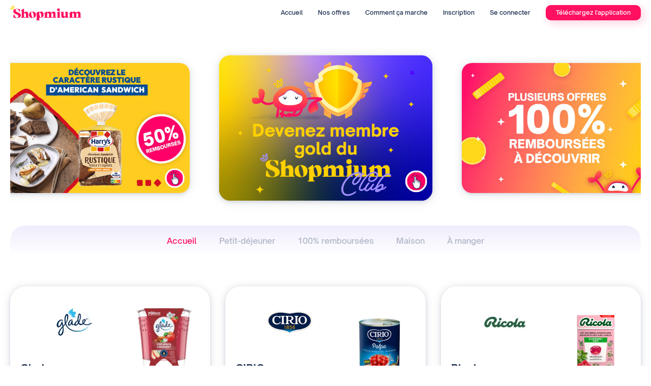

--- FILE ---
content_type: text/html; charset=utf-8
request_url: https://offers.shopmium.com/be-fr
body_size: 22387
content:

<!doctype html>
<html lang="fr-BE">
  <head>
    <meta http-equiv="Content-Type" content="text/html; charset=utf-8">
<script type="text/javascript">window.NREUM||(NREUM={});NREUM.info={"beacon":"bam.nr-data.net","errorBeacon":"bam.nr-data.net","licenseKey":"NRJS-941caf76a6b4e3a2f22","applicationID":"1234572879","transactionName":"d18KFhFdW14AFhxCUlYfCg0HV0QdDApXUE8=","queueTime":1,"applicationTime":151,"agent":""}</script>
<script type="text/javascript">(window.NREUM||(NREUM={})).init={ajax:{deny_list:["bam.nr-data.net"]},feature_flags:["soft_nav"]};(window.NREUM||(NREUM={})).loader_config={licenseKey:"NRJS-941caf76a6b4e3a2f22",applicationID:"1234572879",browserID:"1386003054"};;/*! For license information please see nr-loader-rum-1.308.0.min.js.LICENSE.txt */
(()=>{var e,t,r={163:(e,t,r)=>{"use strict";r.d(t,{j:()=>E});var n=r(384),i=r(1741);var a=r(2555);r(860).K7.genericEvents;const s="experimental.resources",o="register",c=e=>{if(!e||"string"!=typeof e)return!1;try{document.createDocumentFragment().querySelector(e)}catch{return!1}return!0};var d=r(2614),u=r(944),l=r(8122);const f="[data-nr-mask]",g=e=>(0,l.a)(e,(()=>{const e={feature_flags:[],experimental:{allow_registered_children:!1,resources:!1},mask_selector:"*",block_selector:"[data-nr-block]",mask_input_options:{color:!1,date:!1,"datetime-local":!1,email:!1,month:!1,number:!1,range:!1,search:!1,tel:!1,text:!1,time:!1,url:!1,week:!1,textarea:!1,select:!1,password:!0}};return{ajax:{deny_list:void 0,block_internal:!0,enabled:!0,autoStart:!0},api:{get allow_registered_children(){return e.feature_flags.includes(o)||e.experimental.allow_registered_children},set allow_registered_children(t){e.experimental.allow_registered_children=t},duplicate_registered_data:!1},browser_consent_mode:{enabled:!1},distributed_tracing:{enabled:void 0,exclude_newrelic_header:void 0,cors_use_newrelic_header:void 0,cors_use_tracecontext_headers:void 0,allowed_origins:void 0},get feature_flags(){return e.feature_flags},set feature_flags(t){e.feature_flags=t},generic_events:{enabled:!0,autoStart:!0},harvest:{interval:30},jserrors:{enabled:!0,autoStart:!0},logging:{enabled:!0,autoStart:!0},metrics:{enabled:!0,autoStart:!0},obfuscate:void 0,page_action:{enabled:!0},page_view_event:{enabled:!0,autoStart:!0},page_view_timing:{enabled:!0,autoStart:!0},performance:{capture_marks:!1,capture_measures:!1,capture_detail:!0,resources:{get enabled(){return e.feature_flags.includes(s)||e.experimental.resources},set enabled(t){e.experimental.resources=t},asset_types:[],first_party_domains:[],ignore_newrelic:!0}},privacy:{cookies_enabled:!0},proxy:{assets:void 0,beacon:void 0},session:{expiresMs:d.wk,inactiveMs:d.BB},session_replay:{autoStart:!0,enabled:!1,preload:!1,sampling_rate:10,error_sampling_rate:100,collect_fonts:!1,inline_images:!1,fix_stylesheets:!0,mask_all_inputs:!0,get mask_text_selector(){return e.mask_selector},set mask_text_selector(t){c(t)?e.mask_selector="".concat(t,",").concat(f):""===t||null===t?e.mask_selector=f:(0,u.R)(5,t)},get block_class(){return"nr-block"},get ignore_class(){return"nr-ignore"},get mask_text_class(){return"nr-mask"},get block_selector(){return e.block_selector},set block_selector(t){c(t)?e.block_selector+=",".concat(t):""!==t&&(0,u.R)(6,t)},get mask_input_options(){return e.mask_input_options},set mask_input_options(t){t&&"object"==typeof t?e.mask_input_options={...t,password:!0}:(0,u.R)(7,t)}},session_trace:{enabled:!0,autoStart:!0},soft_navigations:{enabled:!0,autoStart:!0},spa:{enabled:!0,autoStart:!0},ssl:void 0,user_actions:{enabled:!0,elementAttributes:["id","className","tagName","type"]}}})());var p=r(6154),m=r(9324);let h=0;const v={buildEnv:m.F3,distMethod:m.Xs,version:m.xv,originTime:p.WN},b={consented:!1},y={appMetadata:{},get consented(){return this.session?.state?.consent||b.consented},set consented(e){b.consented=e},customTransaction:void 0,denyList:void 0,disabled:!1,harvester:void 0,isolatedBacklog:!1,isRecording:!1,loaderType:void 0,maxBytes:3e4,obfuscator:void 0,onerror:void 0,ptid:void 0,releaseIds:{},session:void 0,timeKeeper:void 0,registeredEntities:[],jsAttributesMetadata:{bytes:0},get harvestCount(){return++h}},_=e=>{const t=(0,l.a)(e,y),r=Object.keys(v).reduce((e,t)=>(e[t]={value:v[t],writable:!1,configurable:!0,enumerable:!0},e),{});return Object.defineProperties(t,r)};var w=r(5701);const x=e=>{const t=e.startsWith("http");e+="/",r.p=t?e:"https://"+e};var R=r(7836),k=r(3241);const A={accountID:void 0,trustKey:void 0,agentID:void 0,licenseKey:void 0,applicationID:void 0,xpid:void 0},S=e=>(0,l.a)(e,A),T=new Set;function E(e,t={},r,s){let{init:o,info:c,loader_config:d,runtime:u={},exposed:l=!0}=t;if(!c){const e=(0,n.pV)();o=e.init,c=e.info,d=e.loader_config}e.init=g(o||{}),e.loader_config=S(d||{}),c.jsAttributes??={},p.bv&&(c.jsAttributes.isWorker=!0),e.info=(0,a.D)(c);const f=e.init,m=[c.beacon,c.errorBeacon];T.has(e.agentIdentifier)||(f.proxy.assets&&(x(f.proxy.assets),m.push(f.proxy.assets)),f.proxy.beacon&&m.push(f.proxy.beacon),e.beacons=[...m],function(e){const t=(0,n.pV)();Object.getOwnPropertyNames(i.W.prototype).forEach(r=>{const n=i.W.prototype[r];if("function"!=typeof n||"constructor"===n)return;let a=t[r];e[r]&&!1!==e.exposed&&"micro-agent"!==e.runtime?.loaderType&&(t[r]=(...t)=>{const n=e[r](...t);return a?a(...t):n})})}(e),(0,n.US)("activatedFeatures",w.B)),u.denyList=[...f.ajax.deny_list||[],...f.ajax.block_internal?m:[]],u.ptid=e.agentIdentifier,u.loaderType=r,e.runtime=_(u),T.has(e.agentIdentifier)||(e.ee=R.ee.get(e.agentIdentifier),e.exposed=l,(0,k.W)({agentIdentifier:e.agentIdentifier,drained:!!w.B?.[e.agentIdentifier],type:"lifecycle",name:"initialize",feature:void 0,data:e.config})),T.add(e.agentIdentifier)}},384:(e,t,r)=>{"use strict";r.d(t,{NT:()=>s,US:()=>u,Zm:()=>o,bQ:()=>d,dV:()=>c,pV:()=>l});var n=r(6154),i=r(1863),a=r(1910);const s={beacon:"bam.nr-data.net",errorBeacon:"bam.nr-data.net"};function o(){return n.gm.NREUM||(n.gm.NREUM={}),void 0===n.gm.newrelic&&(n.gm.newrelic=n.gm.NREUM),n.gm.NREUM}function c(){let e=o();return e.o||(e.o={ST:n.gm.setTimeout,SI:n.gm.setImmediate||n.gm.setInterval,CT:n.gm.clearTimeout,XHR:n.gm.XMLHttpRequest,REQ:n.gm.Request,EV:n.gm.Event,PR:n.gm.Promise,MO:n.gm.MutationObserver,FETCH:n.gm.fetch,WS:n.gm.WebSocket},(0,a.i)(...Object.values(e.o))),e}function d(e,t){let r=o();r.initializedAgents??={},t.initializedAt={ms:(0,i.t)(),date:new Date},r.initializedAgents[e]=t}function u(e,t){o()[e]=t}function l(){return function(){let e=o();const t=e.info||{};e.info={beacon:s.beacon,errorBeacon:s.errorBeacon,...t}}(),function(){let e=o();const t=e.init||{};e.init={...t}}(),c(),function(){let e=o();const t=e.loader_config||{};e.loader_config={...t}}(),o()}},782:(e,t,r)=>{"use strict";r.d(t,{T:()=>n});const n=r(860).K7.pageViewTiming},860:(e,t,r)=>{"use strict";r.d(t,{$J:()=>u,K7:()=>c,P3:()=>d,XX:()=>i,Yy:()=>o,df:()=>a,qY:()=>n,v4:()=>s});const n="events",i="jserrors",a="browser/blobs",s="rum",o="browser/logs",c={ajax:"ajax",genericEvents:"generic_events",jserrors:i,logging:"logging",metrics:"metrics",pageAction:"page_action",pageViewEvent:"page_view_event",pageViewTiming:"page_view_timing",sessionReplay:"session_replay",sessionTrace:"session_trace",softNav:"soft_navigations",spa:"spa"},d={[c.pageViewEvent]:1,[c.pageViewTiming]:2,[c.metrics]:3,[c.jserrors]:4,[c.spa]:5,[c.ajax]:6,[c.sessionTrace]:7,[c.softNav]:8,[c.sessionReplay]:9,[c.logging]:10,[c.genericEvents]:11},u={[c.pageViewEvent]:s,[c.pageViewTiming]:n,[c.ajax]:n,[c.spa]:n,[c.softNav]:n,[c.metrics]:i,[c.jserrors]:i,[c.sessionTrace]:a,[c.sessionReplay]:a,[c.logging]:o,[c.genericEvents]:"ins"}},944:(e,t,r)=>{"use strict";r.d(t,{R:()=>i});var n=r(3241);function i(e,t){"function"==typeof console.debug&&(console.debug("New Relic Warning: https://github.com/newrelic/newrelic-browser-agent/blob/main/docs/warning-codes.md#".concat(e),t),(0,n.W)({agentIdentifier:null,drained:null,type:"data",name:"warn",feature:"warn",data:{code:e,secondary:t}}))}},1687:(e,t,r)=>{"use strict";r.d(t,{Ak:()=>d,Ze:()=>f,x3:()=>u});var n=r(3241),i=r(7836),a=r(3606),s=r(860),o=r(2646);const c={};function d(e,t){const r={staged:!1,priority:s.P3[t]||0};l(e),c[e].get(t)||c[e].set(t,r)}function u(e,t){e&&c[e]&&(c[e].get(t)&&c[e].delete(t),p(e,t,!1),c[e].size&&g(e))}function l(e){if(!e)throw new Error("agentIdentifier required");c[e]||(c[e]=new Map)}function f(e="",t="feature",r=!1){if(l(e),!e||!c[e].get(t)||r)return p(e,t);c[e].get(t).staged=!0,g(e)}function g(e){const t=Array.from(c[e]);t.every(([e,t])=>t.staged)&&(t.sort((e,t)=>e[1].priority-t[1].priority),t.forEach(([t])=>{c[e].delete(t),p(e,t)}))}function p(e,t,r=!0){const s=e?i.ee.get(e):i.ee,c=a.i.handlers;if(!s.aborted&&s.backlog&&c){if((0,n.W)({agentIdentifier:e,type:"lifecycle",name:"drain",feature:t}),r){const e=s.backlog[t],r=c[t];if(r){for(let t=0;e&&t<e.length;++t)m(e[t],r);Object.entries(r).forEach(([e,t])=>{Object.values(t||{}).forEach(t=>{t[0]?.on&&t[0]?.context()instanceof o.y&&t[0].on(e,t[1])})})}}s.isolatedBacklog||delete c[t],s.backlog[t]=null,s.emit("drain-"+t,[])}}function m(e,t){var r=e[1];Object.values(t[r]||{}).forEach(t=>{var r=e[0];if(t[0]===r){var n=t[1],i=e[3],a=e[2];n.apply(i,a)}})}},1738:(e,t,r)=>{"use strict";r.d(t,{U:()=>g,Y:()=>f});var n=r(3241),i=r(9908),a=r(1863),s=r(944),o=r(5701),c=r(3969),d=r(8362),u=r(860),l=r(4261);function f(e,t,r,a){const f=a||r;!f||f[e]&&f[e]!==d.d.prototype[e]||(f[e]=function(){(0,i.p)(c.xV,["API/"+e+"/called"],void 0,u.K7.metrics,r.ee),(0,n.W)({agentIdentifier:r.agentIdentifier,drained:!!o.B?.[r.agentIdentifier],type:"data",name:"api",feature:l.Pl+e,data:{}});try{return t.apply(this,arguments)}catch(e){(0,s.R)(23,e)}})}function g(e,t,r,n,s){const o=e.info;null===r?delete o.jsAttributes[t]:o.jsAttributes[t]=r,(s||null===r)&&(0,i.p)(l.Pl+n,[(0,a.t)(),t,r],void 0,"session",e.ee)}},1741:(e,t,r)=>{"use strict";r.d(t,{W:()=>a});var n=r(944),i=r(4261);class a{#e(e,...t){if(this[e]!==a.prototype[e])return this[e](...t);(0,n.R)(35,e)}addPageAction(e,t){return this.#e(i.hG,e,t)}register(e){return this.#e(i.eY,e)}recordCustomEvent(e,t){return this.#e(i.fF,e,t)}setPageViewName(e,t){return this.#e(i.Fw,e,t)}setCustomAttribute(e,t,r){return this.#e(i.cD,e,t,r)}noticeError(e,t){return this.#e(i.o5,e,t)}setUserId(e,t=!1){return this.#e(i.Dl,e,t)}setApplicationVersion(e){return this.#e(i.nb,e)}setErrorHandler(e){return this.#e(i.bt,e)}addRelease(e,t){return this.#e(i.k6,e,t)}log(e,t){return this.#e(i.$9,e,t)}start(){return this.#e(i.d3)}finished(e){return this.#e(i.BL,e)}recordReplay(){return this.#e(i.CH)}pauseReplay(){return this.#e(i.Tb)}addToTrace(e){return this.#e(i.U2,e)}setCurrentRouteName(e){return this.#e(i.PA,e)}interaction(e){return this.#e(i.dT,e)}wrapLogger(e,t,r){return this.#e(i.Wb,e,t,r)}measure(e,t){return this.#e(i.V1,e,t)}consent(e){return this.#e(i.Pv,e)}}},1863:(e,t,r)=>{"use strict";function n(){return Math.floor(performance.now())}r.d(t,{t:()=>n})},1910:(e,t,r)=>{"use strict";r.d(t,{i:()=>a});var n=r(944);const i=new Map;function a(...e){return e.every(e=>{if(i.has(e))return i.get(e);const t="function"==typeof e?e.toString():"",r=t.includes("[native code]"),a=t.includes("nrWrapper");return r||a||(0,n.R)(64,e?.name||t),i.set(e,r),r})}},2555:(e,t,r)=>{"use strict";r.d(t,{D:()=>o,f:()=>s});var n=r(384),i=r(8122);const a={beacon:n.NT.beacon,errorBeacon:n.NT.errorBeacon,licenseKey:void 0,applicationID:void 0,sa:void 0,queueTime:void 0,applicationTime:void 0,ttGuid:void 0,user:void 0,account:void 0,product:void 0,extra:void 0,jsAttributes:{},userAttributes:void 0,atts:void 0,transactionName:void 0,tNamePlain:void 0};function s(e){try{return!!e.licenseKey&&!!e.errorBeacon&&!!e.applicationID}catch(e){return!1}}const o=e=>(0,i.a)(e,a)},2614:(e,t,r)=>{"use strict";r.d(t,{BB:()=>s,H3:()=>n,g:()=>d,iL:()=>c,tS:()=>o,uh:()=>i,wk:()=>a});const n="NRBA",i="SESSION",a=144e5,s=18e5,o={STARTED:"session-started",PAUSE:"session-pause",RESET:"session-reset",RESUME:"session-resume",UPDATE:"session-update"},c={SAME_TAB:"same-tab",CROSS_TAB:"cross-tab"},d={OFF:0,FULL:1,ERROR:2}},2646:(e,t,r)=>{"use strict";r.d(t,{y:()=>n});class n{constructor(e){this.contextId=e}}},2843:(e,t,r)=>{"use strict";r.d(t,{G:()=>a,u:()=>i});var n=r(3878);function i(e,t=!1,r,i){(0,n.DD)("visibilitychange",function(){if(t)return void("hidden"===document.visibilityState&&e());e(document.visibilityState)},r,i)}function a(e,t,r){(0,n.sp)("pagehide",e,t,r)}},3241:(e,t,r)=>{"use strict";r.d(t,{W:()=>a});var n=r(6154);const i="newrelic";function a(e={}){try{n.gm.dispatchEvent(new CustomEvent(i,{detail:e}))}catch(e){}}},3606:(e,t,r)=>{"use strict";r.d(t,{i:()=>a});var n=r(9908);a.on=s;var i=a.handlers={};function a(e,t,r,a){s(a||n.d,i,e,t,r)}function s(e,t,r,i,a){a||(a="feature"),e||(e=n.d);var s=t[a]=t[a]||{};(s[r]=s[r]||[]).push([e,i])}},3878:(e,t,r)=>{"use strict";function n(e,t){return{capture:e,passive:!1,signal:t}}function i(e,t,r=!1,i){window.addEventListener(e,t,n(r,i))}function a(e,t,r=!1,i){document.addEventListener(e,t,n(r,i))}r.d(t,{DD:()=>a,jT:()=>n,sp:()=>i})},3969:(e,t,r)=>{"use strict";r.d(t,{TZ:()=>n,XG:()=>o,rs:()=>i,xV:()=>s,z_:()=>a});const n=r(860).K7.metrics,i="sm",a="cm",s="storeSupportabilityMetrics",o="storeEventMetrics"},4234:(e,t,r)=>{"use strict";r.d(t,{W:()=>a});var n=r(7836),i=r(1687);class a{constructor(e,t){this.agentIdentifier=e,this.ee=n.ee.get(e),this.featureName=t,this.blocked=!1}deregisterDrain(){(0,i.x3)(this.agentIdentifier,this.featureName)}}},4261:(e,t,r)=>{"use strict";r.d(t,{$9:()=>d,BL:()=>o,CH:()=>g,Dl:()=>_,Fw:()=>y,PA:()=>h,Pl:()=>n,Pv:()=>k,Tb:()=>l,U2:()=>a,V1:()=>R,Wb:()=>x,bt:()=>b,cD:()=>v,d3:()=>w,dT:()=>c,eY:()=>p,fF:()=>f,hG:()=>i,k6:()=>s,nb:()=>m,o5:()=>u});const n="api-",i="addPageAction",a="addToTrace",s="addRelease",o="finished",c="interaction",d="log",u="noticeError",l="pauseReplay",f="recordCustomEvent",g="recordReplay",p="register",m="setApplicationVersion",h="setCurrentRouteName",v="setCustomAttribute",b="setErrorHandler",y="setPageViewName",_="setUserId",w="start",x="wrapLogger",R="measure",k="consent"},5289:(e,t,r)=>{"use strict";r.d(t,{GG:()=>s,Qr:()=>c,sB:()=>o});var n=r(3878),i=r(6389);function a(){return"undefined"==typeof document||"complete"===document.readyState}function s(e,t){if(a())return e();const r=(0,i.J)(e),s=setInterval(()=>{a()&&(clearInterval(s),r())},500);(0,n.sp)("load",r,t)}function o(e){if(a())return e();(0,n.DD)("DOMContentLoaded",e)}function c(e){if(a())return e();(0,n.sp)("popstate",e)}},5607:(e,t,r)=>{"use strict";r.d(t,{W:()=>n});const n=(0,r(9566).bz)()},5701:(e,t,r)=>{"use strict";r.d(t,{B:()=>a,t:()=>s});var n=r(3241);const i=new Set,a={};function s(e,t){const r=t.agentIdentifier;a[r]??={},e&&"object"==typeof e&&(i.has(r)||(t.ee.emit("rumresp",[e]),a[r]=e,i.add(r),(0,n.W)({agentIdentifier:r,loaded:!0,drained:!0,type:"lifecycle",name:"load",feature:void 0,data:e})))}},6154:(e,t,r)=>{"use strict";r.d(t,{OF:()=>c,RI:()=>i,WN:()=>u,bv:()=>a,eN:()=>l,gm:()=>s,mw:()=>o,sb:()=>d});var n=r(1863);const i="undefined"!=typeof window&&!!window.document,a="undefined"!=typeof WorkerGlobalScope&&("undefined"!=typeof self&&self instanceof WorkerGlobalScope&&self.navigator instanceof WorkerNavigator||"undefined"!=typeof globalThis&&globalThis instanceof WorkerGlobalScope&&globalThis.navigator instanceof WorkerNavigator),s=i?window:"undefined"!=typeof WorkerGlobalScope&&("undefined"!=typeof self&&self instanceof WorkerGlobalScope&&self||"undefined"!=typeof globalThis&&globalThis instanceof WorkerGlobalScope&&globalThis),o=Boolean("hidden"===s?.document?.visibilityState),c=/iPad|iPhone|iPod/.test(s.navigator?.userAgent),d=c&&"undefined"==typeof SharedWorker,u=((()=>{const e=s.navigator?.userAgent?.match(/Firefox[/\s](\d+\.\d+)/);Array.isArray(e)&&e.length>=2&&e[1]})(),Date.now()-(0,n.t)()),l=()=>"undefined"!=typeof PerformanceNavigationTiming&&s?.performance?.getEntriesByType("navigation")?.[0]?.responseStart},6389:(e,t,r)=>{"use strict";function n(e,t=500,r={}){const n=r?.leading||!1;let i;return(...r)=>{n&&void 0===i&&(e.apply(this,r),i=setTimeout(()=>{i=clearTimeout(i)},t)),n||(clearTimeout(i),i=setTimeout(()=>{e.apply(this,r)},t))}}function i(e){let t=!1;return(...r)=>{t||(t=!0,e.apply(this,r))}}r.d(t,{J:()=>i,s:()=>n})},6630:(e,t,r)=>{"use strict";r.d(t,{T:()=>n});const n=r(860).K7.pageViewEvent},7699:(e,t,r)=>{"use strict";r.d(t,{It:()=>a,KC:()=>o,No:()=>i,qh:()=>s});var n=r(860);const i=16e3,a=1e6,s="SESSION_ERROR",o={[n.K7.logging]:!0,[n.K7.genericEvents]:!1,[n.K7.jserrors]:!1,[n.K7.ajax]:!1}},7836:(e,t,r)=>{"use strict";r.d(t,{P:()=>o,ee:()=>c});var n=r(384),i=r(8990),a=r(2646),s=r(5607);const o="nr@context:".concat(s.W),c=function e(t,r){var n={},s={},u={},l=!1;try{l=16===r.length&&d.initializedAgents?.[r]?.runtime.isolatedBacklog}catch(e){}var f={on:p,addEventListener:p,removeEventListener:function(e,t){var r=n[e];if(!r)return;for(var i=0;i<r.length;i++)r[i]===t&&r.splice(i,1)},emit:function(e,r,n,i,a){!1!==a&&(a=!0);if(c.aborted&&!i)return;t&&a&&t.emit(e,r,n);var o=g(n);m(e).forEach(e=>{e.apply(o,r)});var d=v()[s[e]];d&&d.push([f,e,r,o]);return o},get:h,listeners:m,context:g,buffer:function(e,t){const r=v();if(t=t||"feature",f.aborted)return;Object.entries(e||{}).forEach(([e,n])=>{s[n]=t,t in r||(r[t]=[])})},abort:function(){f._aborted=!0,Object.keys(f.backlog).forEach(e=>{delete f.backlog[e]})},isBuffering:function(e){return!!v()[s[e]]},debugId:r,backlog:l?{}:t&&"object"==typeof t.backlog?t.backlog:{},isolatedBacklog:l};return Object.defineProperty(f,"aborted",{get:()=>{let e=f._aborted||!1;return e||(t&&(e=t.aborted),e)}}),f;function g(e){return e&&e instanceof a.y?e:e?(0,i.I)(e,o,()=>new a.y(o)):new a.y(o)}function p(e,t){n[e]=m(e).concat(t)}function m(e){return n[e]||[]}function h(t){return u[t]=u[t]||e(f,t)}function v(){return f.backlog}}(void 0,"globalEE"),d=(0,n.Zm)();d.ee||(d.ee=c)},8122:(e,t,r)=>{"use strict";r.d(t,{a:()=>i});var n=r(944);function i(e,t){try{if(!e||"object"!=typeof e)return(0,n.R)(3);if(!t||"object"!=typeof t)return(0,n.R)(4);const r=Object.create(Object.getPrototypeOf(t),Object.getOwnPropertyDescriptors(t)),a=0===Object.keys(r).length?e:r;for(let s in a)if(void 0!==e[s])try{if(null===e[s]){r[s]=null;continue}Array.isArray(e[s])&&Array.isArray(t[s])?r[s]=Array.from(new Set([...e[s],...t[s]])):"object"==typeof e[s]&&"object"==typeof t[s]?r[s]=i(e[s],t[s]):r[s]=e[s]}catch(e){r[s]||(0,n.R)(1,e)}return r}catch(e){(0,n.R)(2,e)}}},8362:(e,t,r)=>{"use strict";r.d(t,{d:()=>a});var n=r(9566),i=r(1741);class a extends i.W{agentIdentifier=(0,n.LA)(16)}},8374:(e,t,r)=>{r.nc=(()=>{try{return document?.currentScript?.nonce}catch(e){}return""})()},8990:(e,t,r)=>{"use strict";r.d(t,{I:()=>i});var n=Object.prototype.hasOwnProperty;function i(e,t,r){if(n.call(e,t))return e[t];var i=r();if(Object.defineProperty&&Object.keys)try{return Object.defineProperty(e,t,{value:i,writable:!0,enumerable:!1}),i}catch(e){}return e[t]=i,i}},9324:(e,t,r)=>{"use strict";r.d(t,{F3:()=>i,Xs:()=>a,xv:()=>n});const n="1.308.0",i="PROD",a="CDN"},9566:(e,t,r)=>{"use strict";r.d(t,{LA:()=>o,bz:()=>s});var n=r(6154);const i="xxxxxxxx-xxxx-4xxx-yxxx-xxxxxxxxxxxx";function a(e,t){return e?15&e[t]:16*Math.random()|0}function s(){const e=n.gm?.crypto||n.gm?.msCrypto;let t,r=0;return e&&e.getRandomValues&&(t=e.getRandomValues(new Uint8Array(30))),i.split("").map(e=>"x"===e?a(t,r++).toString(16):"y"===e?(3&a()|8).toString(16):e).join("")}function o(e){const t=n.gm?.crypto||n.gm?.msCrypto;let r,i=0;t&&t.getRandomValues&&(r=t.getRandomValues(new Uint8Array(e)));const s=[];for(var o=0;o<e;o++)s.push(a(r,i++).toString(16));return s.join("")}},9908:(e,t,r)=>{"use strict";r.d(t,{d:()=>n,p:()=>i});var n=r(7836).ee.get("handle");function i(e,t,r,i,a){a?(a.buffer([e],i),a.emit(e,t,r)):(n.buffer([e],i),n.emit(e,t,r))}}},n={};function i(e){var t=n[e];if(void 0!==t)return t.exports;var a=n[e]={exports:{}};return r[e](a,a.exports,i),a.exports}i.m=r,i.d=(e,t)=>{for(var r in t)i.o(t,r)&&!i.o(e,r)&&Object.defineProperty(e,r,{enumerable:!0,get:t[r]})},i.f={},i.e=e=>Promise.all(Object.keys(i.f).reduce((t,r)=>(i.f[r](e,t),t),[])),i.u=e=>"nr-rum-1.308.0.min.js",i.o=(e,t)=>Object.prototype.hasOwnProperty.call(e,t),e={},t="NRBA-1.308.0.PROD:",i.l=(r,n,a,s)=>{if(e[r])e[r].push(n);else{var o,c;if(void 0!==a)for(var d=document.getElementsByTagName("script"),u=0;u<d.length;u++){var l=d[u];if(l.getAttribute("src")==r||l.getAttribute("data-webpack")==t+a){o=l;break}}if(!o){c=!0;var f={296:"sha512-+MIMDsOcckGXa1EdWHqFNv7P+JUkd5kQwCBr3KE6uCvnsBNUrdSt4a/3/L4j4TxtnaMNjHpza2/erNQbpacJQA=="};(o=document.createElement("script")).charset="utf-8",i.nc&&o.setAttribute("nonce",i.nc),o.setAttribute("data-webpack",t+a),o.src=r,0!==o.src.indexOf(window.location.origin+"/")&&(o.crossOrigin="anonymous"),f[s]&&(o.integrity=f[s])}e[r]=[n];var g=(t,n)=>{o.onerror=o.onload=null,clearTimeout(p);var i=e[r];if(delete e[r],o.parentNode&&o.parentNode.removeChild(o),i&&i.forEach(e=>e(n)),t)return t(n)},p=setTimeout(g.bind(null,void 0,{type:"timeout",target:o}),12e4);o.onerror=g.bind(null,o.onerror),o.onload=g.bind(null,o.onload),c&&document.head.appendChild(o)}},i.r=e=>{"undefined"!=typeof Symbol&&Symbol.toStringTag&&Object.defineProperty(e,Symbol.toStringTag,{value:"Module"}),Object.defineProperty(e,"__esModule",{value:!0})},i.p="https://js-agent.newrelic.com/",(()=>{var e={374:0,840:0};i.f.j=(t,r)=>{var n=i.o(e,t)?e[t]:void 0;if(0!==n)if(n)r.push(n[2]);else{var a=new Promise((r,i)=>n=e[t]=[r,i]);r.push(n[2]=a);var s=i.p+i.u(t),o=new Error;i.l(s,r=>{if(i.o(e,t)&&(0!==(n=e[t])&&(e[t]=void 0),n)){var a=r&&("load"===r.type?"missing":r.type),s=r&&r.target&&r.target.src;o.message="Loading chunk "+t+" failed: ("+a+": "+s+")",o.name="ChunkLoadError",o.type=a,o.request=s,n[1](o)}},"chunk-"+t,t)}};var t=(t,r)=>{var n,a,[s,o,c]=r,d=0;if(s.some(t=>0!==e[t])){for(n in o)i.o(o,n)&&(i.m[n]=o[n]);if(c)c(i)}for(t&&t(r);d<s.length;d++)a=s[d],i.o(e,a)&&e[a]&&e[a][0](),e[a]=0},r=self["webpackChunk:NRBA-1.308.0.PROD"]=self["webpackChunk:NRBA-1.308.0.PROD"]||[];r.forEach(t.bind(null,0)),r.push=t.bind(null,r.push.bind(r))})(),(()=>{"use strict";i(8374);var e=i(8362),t=i(860);const r=Object.values(t.K7);var n=i(163);var a=i(9908),s=i(1863),o=i(4261),c=i(1738);var d=i(1687),u=i(4234),l=i(5289),f=i(6154),g=i(944),p=i(384);const m=e=>f.RI&&!0===e?.privacy.cookies_enabled;function h(e){return!!(0,p.dV)().o.MO&&m(e)&&!0===e?.session_trace.enabled}var v=i(6389),b=i(7699);class y extends u.W{constructor(e,t){super(e.agentIdentifier,t),this.agentRef=e,this.abortHandler=void 0,this.featAggregate=void 0,this.loadedSuccessfully=void 0,this.onAggregateImported=new Promise(e=>{this.loadedSuccessfully=e}),this.deferred=Promise.resolve(),!1===e.init[this.featureName].autoStart?this.deferred=new Promise((t,r)=>{this.ee.on("manual-start-all",(0,v.J)(()=>{(0,d.Ak)(e.agentIdentifier,this.featureName),t()}))}):(0,d.Ak)(e.agentIdentifier,t)}importAggregator(e,t,r={}){if(this.featAggregate)return;const n=async()=>{let n;await this.deferred;try{if(m(e.init)){const{setupAgentSession:t}=await i.e(296).then(i.bind(i,3305));n=t(e)}}catch(e){(0,g.R)(20,e),this.ee.emit("internal-error",[e]),(0,a.p)(b.qh,[e],void 0,this.featureName,this.ee)}try{if(!this.#t(this.featureName,n,e.init))return(0,d.Ze)(this.agentIdentifier,this.featureName),void this.loadedSuccessfully(!1);const{Aggregate:i}=await t();this.featAggregate=new i(e,r),e.runtime.harvester.initializedAggregates.push(this.featAggregate),this.loadedSuccessfully(!0)}catch(e){(0,g.R)(34,e),this.abortHandler?.(),(0,d.Ze)(this.agentIdentifier,this.featureName,!0),this.loadedSuccessfully(!1),this.ee&&this.ee.abort()}};f.RI?(0,l.GG)(()=>n(),!0):n()}#t(e,r,n){if(this.blocked)return!1;switch(e){case t.K7.sessionReplay:return h(n)&&!!r;case t.K7.sessionTrace:return!!r;default:return!0}}}var _=i(6630),w=i(2614),x=i(3241);class R extends y{static featureName=_.T;constructor(e){var t;super(e,_.T),this.setupInspectionEvents(e.agentIdentifier),t=e,(0,c.Y)(o.Fw,function(e,r){"string"==typeof e&&("/"!==e.charAt(0)&&(e="/"+e),t.runtime.customTransaction=(r||"http://custom.transaction")+e,(0,a.p)(o.Pl+o.Fw,[(0,s.t)()],void 0,void 0,t.ee))},t),this.importAggregator(e,()=>i.e(296).then(i.bind(i,3943)))}setupInspectionEvents(e){const t=(t,r)=>{t&&(0,x.W)({agentIdentifier:e,timeStamp:t.timeStamp,loaded:"complete"===t.target.readyState,type:"window",name:r,data:t.target.location+""})};(0,l.sB)(e=>{t(e,"DOMContentLoaded")}),(0,l.GG)(e=>{t(e,"load")}),(0,l.Qr)(e=>{t(e,"navigate")}),this.ee.on(w.tS.UPDATE,(t,r)=>{(0,x.W)({agentIdentifier:e,type:"lifecycle",name:"session",data:r})})}}class k extends e.d{constructor(e){var t;(super(),f.gm)?(this.features={},(0,p.bQ)(this.agentIdentifier,this),this.desiredFeatures=new Set(e.features||[]),this.desiredFeatures.add(R),(0,n.j)(this,e,e.loaderType||"agent"),t=this,(0,c.Y)(o.cD,function(e,r,n=!1){if("string"==typeof e){if(["string","number","boolean"].includes(typeof r)||null===r)return(0,c.U)(t,e,r,o.cD,n);(0,g.R)(40,typeof r)}else(0,g.R)(39,typeof e)},t),function(e){(0,c.Y)(o.Dl,function(t,r=!1){if("string"!=typeof t&&null!==t)return void(0,g.R)(41,typeof t);const n=e.info.jsAttributes["enduser.id"];r&&null!=n&&n!==t?(0,a.p)(o.Pl+"setUserIdAndResetSession",[t],void 0,"session",e.ee):(0,c.U)(e,"enduser.id",t,o.Dl,!0)},e)}(this),function(e){(0,c.Y)(o.nb,function(t){if("string"==typeof t||null===t)return(0,c.U)(e,"application.version",t,o.nb,!1);(0,g.R)(42,typeof t)},e)}(this),function(e){(0,c.Y)(o.d3,function(){e.ee.emit("manual-start-all")},e)}(this),function(e){(0,c.Y)(o.Pv,function(t=!0){if("boolean"==typeof t){if((0,a.p)(o.Pl+o.Pv,[t],void 0,"session",e.ee),e.runtime.consented=t,t){const t=e.features.page_view_event;t.onAggregateImported.then(e=>{const r=t.featAggregate;e&&!r.sentRum&&r.sendRum()})}}else(0,g.R)(65,typeof t)},e)}(this),this.run()):(0,g.R)(21)}get config(){return{info:this.info,init:this.init,loader_config:this.loader_config,runtime:this.runtime}}get api(){return this}run(){try{const e=function(e){const t={};return r.forEach(r=>{t[r]=!!e[r]?.enabled}),t}(this.init),n=[...this.desiredFeatures];n.sort((e,r)=>t.P3[e.featureName]-t.P3[r.featureName]),n.forEach(r=>{if(!e[r.featureName]&&r.featureName!==t.K7.pageViewEvent)return;if(r.featureName===t.K7.spa)return void(0,g.R)(67);const n=function(e){switch(e){case t.K7.ajax:return[t.K7.jserrors];case t.K7.sessionTrace:return[t.K7.ajax,t.K7.pageViewEvent];case t.K7.sessionReplay:return[t.K7.sessionTrace];case t.K7.pageViewTiming:return[t.K7.pageViewEvent];default:return[]}}(r.featureName).filter(e=>!(e in this.features));n.length>0&&(0,g.R)(36,{targetFeature:r.featureName,missingDependencies:n}),this.features[r.featureName]=new r(this)})}catch(e){(0,g.R)(22,e);for(const e in this.features)this.features[e].abortHandler?.();const t=(0,p.Zm)();delete t.initializedAgents[this.agentIdentifier]?.features,delete this.sharedAggregator;return t.ee.get(this.agentIdentifier).abort(),!1}}}var A=i(2843),S=i(782);class T extends y{static featureName=S.T;constructor(e){super(e,S.T),f.RI&&((0,A.u)(()=>(0,a.p)("docHidden",[(0,s.t)()],void 0,S.T,this.ee),!0),(0,A.G)(()=>(0,a.p)("winPagehide",[(0,s.t)()],void 0,S.T,this.ee)),this.importAggregator(e,()=>i.e(296).then(i.bind(i,2117))))}}var E=i(3969);class I extends y{static featureName=E.TZ;constructor(e){super(e,E.TZ),f.RI&&document.addEventListener("securitypolicyviolation",e=>{(0,a.p)(E.xV,["Generic/CSPViolation/Detected"],void 0,this.featureName,this.ee)}),this.importAggregator(e,()=>i.e(296).then(i.bind(i,9623)))}}new k({features:[R,T,I],loaderType:"lite"})})()})();</script>
    <meta name="google-site-verification" content="akSPbKj00LLeD5XFtDfmrGT4n2ZaJ_w3nSZaDV_mtEU" />

    <link rel="dns-prefetch" href="https://d31kpolknopa09.cloudfront.net" />
<link rel="dns-prefetch" href="https://dojwn62xby8qn.cloudfront.net" />

      <link rel="shortcut icon" href=/favicon.png?v=8 />
<link rel="apple-touch-icon" href="/apple-touch-icon.png" />

    <link rel="canonical" href="https://offers.shopmium.com/be-fr"></link>


    
    <meta name="viewport" content="initial-scale=1.0, width=device-width, user-scalable=no, viewport-fit=cover"/>
    <meta name="csrf-param" content="authenticity_token" />
<meta name="csrf-token" content="48QEi0EGu0iarff8b71zpIBFOhQOjtrUfL21V7k70hNpfiR4aHAnJxFMY_aSvErxWZBD5_tgk9xxMQRaJGRr0g" /><!-- the Rails method csrf_meta_tag prevents cross-site request forgery (CSRF) -->

      <link rel="stylesheet" href="https://d31kpolknopa09.cloudfront.net/assets/web/application-c0032550d9b246eb9e2ca11acc931960c3e39410d28a49ff8bcfa9452b4c4d89.css" />
    

    <script src="https://d31kpolknopa09.cloudfront.net/assets/didomi-57efedb07c43e4bbddc12a6a765387356c407d5babcf22699f7c195e3531a18a.js"></script>
    <script src="https://d31kpolknopa09.cloudfront.net/assets/web-2953ef287741f687a3ad7bc66f1573d709f45492efdc1fa2444c9de3067386ca.js"></script>
    <script type="importmap" data-turbo-track="reload">{
  "imports": {
    "application": "https://d31kpolknopa09.cloudfront.net/assets/application-ca0074894bc5208d8b5b8d6412a87beb6f14d0bc4730160ecef099b8fd4286c5.js",
    "@hotwired/stimulus": "https://d31kpolknopa09.cloudfront.net/assets/@hotwired--stimulus-d72d121e69014eb601044e443f9cefe5952cd2ed1f7189e7a4b7b2ef6a09c92b.js",
    "@hotwired/stimulus-loading": "https://d31kpolknopa09.cloudfront.net/assets/stimulus-loading-32f225eed83ad2a341c3dd1a032ee54c480fc7f8722ea78248e51c280f346e78.js",
    "@hotwired/turbo-rails": "https://d31kpolknopa09.cloudfront.net/assets/turbo.min-dcd4923dfd380cae3cd6b054908eeda8f654ffd9d487b09ce409d8336af5f7a6.js",
    "tom-select": "https://cdn.jsdelivr.net/npm/tom-select@2.4.1/dist/js/tom-select.complete.min.js",
    "@stimulus-components/rails-nested-form": "https://d31kpolknopa09.cloudfront.net/assets/@stimulus-components--rails-nested-form-1845ccf44b8d36d5acecf2f2505401ba2c47e86275a69d058ebb3ea78bb11f21.js",
    "controllers/application": "https://d31kpolknopa09.cloudfront.net/assets/controllers/application-d16fded4bb9728361816caedcebcf36c18a06b20797a5f026ea44b0987082d96.js",
    "controllers/components/workbench/header_component_controller": "https://d31kpolknopa09.cloudfront.net/assets/controllers/components/workbench/header_component_controller-7fad80ca69327bc2007635464c40a9c9df2b3883bafa0d20c8a51589d0e634aa.js",
    "controllers/components/workbench/incident_templates_controller": "https://d31kpolknopa09.cloudfront.net/assets/controllers/components/workbench/incident_templates_controller-db0826006fc7e04c172147e68fb16626fbcba2b59433029841d88ea846bb467a.js",
    "controllers/components/workbench/receipt_picture/manual_rotation_controller": "https://d31kpolknopa09.cloudfront.net/assets/controllers/components/workbench/receipt_picture/manual_rotation_controller-d8b282a688ba9c3c5844531c18ac6dd67495694c5965a24c212634745f5d092d.js",
    "controllers/components/workbench/receipt_picture/proof_component_controller": "https://d31kpolknopa09.cloudfront.net/assets/controllers/components/workbench/receipt_picture/proof_component_controller-7e93c5ebcce1193f8a237f62d776a355c196e598d24b57efd0f94d07f330ef9d.js",
    "controllers/components/workbench/receipt_picture/proofs_component_controller": "https://d31kpolknopa09.cloudfront.net/assets/controllers/components/workbench/receipt_picture/proofs_component_controller-ddee0020ac9d4013339a72ba57ba0e0a4c29fca5c3584d65c4aac398eeab4892.js",
    "controllers/components/workbench/similar_receipts_component_controller": "https://d31kpolknopa09.cloudfront.net/assets/controllers/components/workbench/similar_receipts_component_controller-e9187c14830692b33cd4f038dfb4143d2eb00275053998db18adb6b468c0bad0.js",
    "controllers": "https://d31kpolknopa09.cloudfront.net/assets/controllers/index-2cabcb9cc32edab9d9d70ac9894e4a21e12cd636afeae6c4bfa547e7319fccc1.js",
    "controllers/modal_controller": "https://d31kpolknopa09.cloudfront.net/assets/controllers/modal_controller-eb95c2c74607838e90ce2efe65aaf14cf881b72b086d0341219f71b9af826a02.js",
    "controllers/remote_checkbox_controller": "https://d31kpolknopa09.cloudfront.net/assets/controllers/remote_checkbox_controller-0bdc9b0fdbba6ae0dea8a9097fe2e2020b27d5e4b9e2d8974f31df635c917365.js",
    "controllers/tom_select_controller": "https://d31kpolknopa09.cloudfront.net/assets/controllers/tom_select_controller-828ba0452dc3eb9ee8f38e67628e9145b5f1f5f68552b14e40643271dde787a0.js",
    "controllers/universal_link/constructor_controller": "https://d31kpolknopa09.cloudfront.net/assets/controllers/universal_link/constructor_controller-a9146826b55d5de9891d28c5bb0a367f11949e89dd4b7ac50e2f3256c51dc093.js",
    "controllers/wallet_operations/operation_rejection_controller": "https://d31kpolknopa09.cloudfront.net/assets/controllers/wallet_operations/operation_rejection_controller-933044cefefb335965d04e22e66650deee1732a7539895848d6c418eabaf61b2.js",
    "controllers/wallet_operations/reject_button_controller": "https://d31kpolknopa09.cloudfront.net/assets/controllers/wallet_operations/reject_button_controller-977fc0b1e6a08a96eb6f936e3ca05e75e1c69e93f70afe8933178f4d631f6ebd.js",
    "controllers/workbench/check_task_controller": "https://d31kpolknopa09.cloudfront.net/assets/controllers/workbench/check_task_controller-a9707d81d754305d93b29594bfc14877dd65ff4deb3a26e4a8d3eade8db21165.js",
    "controllers/workbench/clearing_actions_controller": "https://d31kpolknopa09.cloudfront.net/assets/controllers/workbench/clearing_actions_controller-60d65cb4d4f9e50939aacf80fbf28cae00ed08f5e2b5b1cf9259d23104fa86c8.js",
    "controllers/workbench/clearing_queue_controller": "https://d31kpolknopa09.cloudfront.net/assets/controllers/workbench/clearing_queue_controller-61cbd09f2883656b40ef4e169d1f6e667b9f4d63c4b649ca0b59c05ac0f070da.js",
    "controllers/workbench/copy_controller": "https://d31kpolknopa09.cloudfront.net/assets/controllers/workbench/copy_controller-c368bdac6cb02c44806f2a4a23f0d3e68342c4a5966ebcf1cebd8805dd1d7240.js",
    "controllers/workbench/date_hour_field_controller": "https://d31kpolknopa09.cloudfront.net/assets/controllers/workbench/date_hour_field_controller-a0e1c6f9eeb2b42d5defee095d8e3e8b4ba1253ef1c5ca5d3d0fe97a8d5ee552.js",
    "controllers/workbench/error_handler_controller": "https://d31kpolknopa09.cloudfront.net/assets/controllers/workbench/error_handler_controller-7b01d072b60a6855d3514e1e51341950231434414a2af2f6256b8d59720f2ccb.js",
    "controllers/workbench/external_receipt_filling_controller": "https://d31kpolknopa09.cloudfront.net/assets/controllers/workbench/external_receipt_filling_controller-49e906e8cdfe054762b088323cfed4aba911cc4d9c27a5d336d5732ca5c38f23.js",
    "controllers/workbench/formatted_number_field_controller": "https://d31kpolknopa09.cloudfront.net/assets/controllers/workbench/formatted_number_field_controller-0cc966ce03dae4831db47bdcf1424ec465bd69b96953e571783448d145cf8274.js",
    "controllers/workbench/hints_controller": "https://d31kpolknopa09.cloudfront.net/assets/controllers/workbench/hints_controller-bdc6fbb6d8eee0ac810d226664a2fe100df5f5d97ad392a08529e89335f0ba50.js",
    "controllers/workbench/hints_loader_controller": "https://d31kpolknopa09.cloudfront.net/assets/controllers/workbench/hints_loader_controller-b693cf126177352eec4fd5963818b5bd15d7fb845209a36297915061ec09bfd9.js",
    "controllers/workbench/hints_params_sender_controller": "https://d31kpolknopa09.cloudfront.net/assets/controllers/workbench/hints_params_sender_controller-a825a6a5f8c67e160cb5f09973e591edf16d7a92d58c0ef1c710b1f525e75f06.js",
    "controllers/workbench/item_controller": "https://d31kpolknopa09.cloudfront.net/assets/controllers/workbench/item_controller-f0d4a5005a766783c7348063db72c3145a1714e50fd1abe37baee364c1df6eb0.js",
    "controllers/workbench/items_controller": "https://d31kpolknopa09.cloudfront.net/assets/controllers/workbench/items_controller-1361a7ef9c90582324df3106475620ac1e3a86080c3fe27b3433d5544d873e25.js",
    "controllers/workbench/log_controller": "https://d31kpolknopa09.cloudfront.net/assets/controllers/workbench/log_controller-940779941caf11e2d8b916bf0cb6e1dbff0eae4fc815c833d831809c633f37d1.js",
    "controllers/workbench/operation_controller": "https://d31kpolknopa09.cloudfront.net/assets/controllers/workbench/operation_controller-ccc56c80c513adaa4136299b792617663cf7c323466b793ed9adf1bd38c9bb36.js",
    "controllers/workbench/operation_panel_controller": "https://d31kpolknopa09.cloudfront.net/assets/controllers/workbench/operation_panel_controller-c4e8c64cdc41e92a7156b144ec97c3244a5c254a9ff7ec4d92f43731194527d1.js",
    "controllers/workbench/proofs_upload_controller": "https://d31kpolknopa09.cloudfront.net/assets/controllers/workbench/proofs_upload_controller-3f5f3f6dd5581ba1d430de458cc7174edbb0c4966cb8ae51fac94399ed55fec7.js",
    "controllers/workbench/receipt_shop_field_controller": "https://d31kpolknopa09.cloudfront.net/assets/controllers/workbench/receipt_shop_field_controller-9526ba53710b3aad9a21acfacd0692961d49ee4ad0884b2c36f459aeabb44a37.js",
    "controllers/workbench/store_field_controller": "https://d31kpolknopa09.cloudfront.net/assets/controllers/workbench/store_field_controller-25bcbe32d39cbd8e3fe2b1d29bdae012ac179b2498dca886721f3f93a1973a26.js",
    "controllers/workbench/text_field_controller": "https://d31kpolknopa09.cloudfront.net/assets/controllers/workbench/text_field_controller-471d138503aa3ec2e2ef62ecccbbd9623432fc76ddde8caf548f416d3ad1aff0.js",
    "controllers/workbench/text_to_rebate_controller": "https://d31kpolknopa09.cloudfront.net/assets/controllers/workbench/text_to_rebate_controller-d61c435d8321b8c9b49de37eaaa0a1f8bac5deb87b427e9751cb1a647ccd7ac7.js",
    "controllers/workbench/trust_status_controller": "https://d31kpolknopa09.cloudfront.net/assets/controllers/workbench/trust_status_controller-5397d9eddcf4eb4e933a2827266216a17e51644200bc1ce7a9381bea38747638.js",
    "controllers/workbench/warnings/warning_fields_selector": "https://d31kpolknopa09.cloudfront.net/assets/controllers/workbench/warnings/warning_fields_selector-f2d251616c6e9cfba3dc582cc676b837a652d715f928b75488d92a611f421917.js",
    "controllers/workbench/warnings/warning_strategies": "https://d31kpolknopa09.cloudfront.net/assets/controllers/workbench/warnings/warning_strategies-404105df9b74c153f56f46a5b757f454182fab3f050765abe66d2740db6f25f4.js",
    "controllers/workbench/warnings_controller": "https://d31kpolknopa09.cloudfront.net/assets/controllers/workbench/warnings_controller-f5607310f27305eb4e0c2e98403548da4619c9e9f44152bd332c687d05291a6e.js"
  }
}</script>
<link rel="modulepreload" href="https://d31kpolknopa09.cloudfront.net/assets/application-ca0074894bc5208d8b5b8d6412a87beb6f14d0bc4730160ecef099b8fd4286c5.js">
<link rel="modulepreload" href="https://d31kpolknopa09.cloudfront.net/assets/@hotwired--stimulus-d72d121e69014eb601044e443f9cefe5952cd2ed1f7189e7a4b7b2ef6a09c92b.js">
<link rel="modulepreload" href="https://d31kpolknopa09.cloudfront.net/assets/stimulus-loading-32f225eed83ad2a341c3dd1a032ee54c480fc7f8722ea78248e51c280f346e78.js">
<link rel="modulepreload" href="https://d31kpolknopa09.cloudfront.net/assets/turbo.min-dcd4923dfd380cae3cd6b054908eeda8f654ffd9d487b09ce409d8336af5f7a6.js">
<link rel="modulepreload" href="https://cdn.jsdelivr.net/npm/tom-select@2.4.1/dist/js/tom-select.complete.min.js">
<link rel="modulepreload" href="https://d31kpolknopa09.cloudfront.net/assets/@stimulus-components--rails-nested-form-1845ccf44b8d36d5acecf2f2505401ba2c47e86275a69d058ebb3ea78bb11f21.js">
<link rel="modulepreload" href="https://d31kpolknopa09.cloudfront.net/assets/controllers/application-d16fded4bb9728361816caedcebcf36c18a06b20797a5f026ea44b0987082d96.js">
<link rel="modulepreload" href="https://d31kpolknopa09.cloudfront.net/assets/controllers/components/workbench/header_component_controller-7fad80ca69327bc2007635464c40a9c9df2b3883bafa0d20c8a51589d0e634aa.js">
<link rel="modulepreload" href="https://d31kpolknopa09.cloudfront.net/assets/controllers/components/workbench/incident_templates_controller-db0826006fc7e04c172147e68fb16626fbcba2b59433029841d88ea846bb467a.js">
<link rel="modulepreload" href="https://d31kpolknopa09.cloudfront.net/assets/controllers/components/workbench/receipt_picture/manual_rotation_controller-d8b282a688ba9c3c5844531c18ac6dd67495694c5965a24c212634745f5d092d.js">
<link rel="modulepreload" href="https://d31kpolknopa09.cloudfront.net/assets/controllers/components/workbench/receipt_picture/proof_component_controller-7e93c5ebcce1193f8a237f62d776a355c196e598d24b57efd0f94d07f330ef9d.js">
<link rel="modulepreload" href="https://d31kpolknopa09.cloudfront.net/assets/controllers/components/workbench/receipt_picture/proofs_component_controller-ddee0020ac9d4013339a72ba57ba0e0a4c29fca5c3584d65c4aac398eeab4892.js">
<link rel="modulepreload" href="https://d31kpolknopa09.cloudfront.net/assets/controllers/components/workbench/similar_receipts_component_controller-e9187c14830692b33cd4f038dfb4143d2eb00275053998db18adb6b468c0bad0.js">
<link rel="modulepreload" href="https://d31kpolknopa09.cloudfront.net/assets/controllers/index-2cabcb9cc32edab9d9d70ac9894e4a21e12cd636afeae6c4bfa547e7319fccc1.js">
<link rel="modulepreload" href="https://d31kpolknopa09.cloudfront.net/assets/controllers/modal_controller-eb95c2c74607838e90ce2efe65aaf14cf881b72b086d0341219f71b9af826a02.js">
<link rel="modulepreload" href="https://d31kpolknopa09.cloudfront.net/assets/controllers/remote_checkbox_controller-0bdc9b0fdbba6ae0dea8a9097fe2e2020b27d5e4b9e2d8974f31df635c917365.js">
<link rel="modulepreload" href="https://d31kpolknopa09.cloudfront.net/assets/controllers/tom_select_controller-828ba0452dc3eb9ee8f38e67628e9145b5f1f5f68552b14e40643271dde787a0.js">
<link rel="modulepreload" href="https://d31kpolknopa09.cloudfront.net/assets/controllers/universal_link/constructor_controller-a9146826b55d5de9891d28c5bb0a367f11949e89dd4b7ac50e2f3256c51dc093.js">
<link rel="modulepreload" href="https://d31kpolknopa09.cloudfront.net/assets/controllers/wallet_operations/operation_rejection_controller-933044cefefb335965d04e22e66650deee1732a7539895848d6c418eabaf61b2.js">
<link rel="modulepreload" href="https://d31kpolknopa09.cloudfront.net/assets/controllers/wallet_operations/reject_button_controller-977fc0b1e6a08a96eb6f936e3ca05e75e1c69e93f70afe8933178f4d631f6ebd.js">
<link rel="modulepreload" href="https://d31kpolknopa09.cloudfront.net/assets/controllers/workbench/check_task_controller-a9707d81d754305d93b29594bfc14877dd65ff4deb3a26e4a8d3eade8db21165.js">
<link rel="modulepreload" href="https://d31kpolknopa09.cloudfront.net/assets/controllers/workbench/clearing_actions_controller-60d65cb4d4f9e50939aacf80fbf28cae00ed08f5e2b5b1cf9259d23104fa86c8.js">
<link rel="modulepreload" href="https://d31kpolknopa09.cloudfront.net/assets/controllers/workbench/clearing_queue_controller-61cbd09f2883656b40ef4e169d1f6e667b9f4d63c4b649ca0b59c05ac0f070da.js">
<link rel="modulepreload" href="https://d31kpolknopa09.cloudfront.net/assets/controllers/workbench/copy_controller-c368bdac6cb02c44806f2a4a23f0d3e68342c4a5966ebcf1cebd8805dd1d7240.js">
<link rel="modulepreload" href="https://d31kpolknopa09.cloudfront.net/assets/controllers/workbench/date_hour_field_controller-a0e1c6f9eeb2b42d5defee095d8e3e8b4ba1253ef1c5ca5d3d0fe97a8d5ee552.js">
<link rel="modulepreload" href="https://d31kpolknopa09.cloudfront.net/assets/controllers/workbench/error_handler_controller-7b01d072b60a6855d3514e1e51341950231434414a2af2f6256b8d59720f2ccb.js">
<link rel="modulepreload" href="https://d31kpolknopa09.cloudfront.net/assets/controllers/workbench/external_receipt_filling_controller-49e906e8cdfe054762b088323cfed4aba911cc4d9c27a5d336d5732ca5c38f23.js">
<link rel="modulepreload" href="https://d31kpolknopa09.cloudfront.net/assets/controllers/workbench/formatted_number_field_controller-0cc966ce03dae4831db47bdcf1424ec465bd69b96953e571783448d145cf8274.js">
<link rel="modulepreload" href="https://d31kpolknopa09.cloudfront.net/assets/controllers/workbench/hints_controller-bdc6fbb6d8eee0ac810d226664a2fe100df5f5d97ad392a08529e89335f0ba50.js">
<link rel="modulepreload" href="https://d31kpolknopa09.cloudfront.net/assets/controllers/workbench/hints_loader_controller-b693cf126177352eec4fd5963818b5bd15d7fb845209a36297915061ec09bfd9.js">
<link rel="modulepreload" href="https://d31kpolknopa09.cloudfront.net/assets/controllers/workbench/hints_params_sender_controller-a825a6a5f8c67e160cb5f09973e591edf16d7a92d58c0ef1c710b1f525e75f06.js">
<link rel="modulepreload" href="https://d31kpolknopa09.cloudfront.net/assets/controllers/workbench/item_controller-f0d4a5005a766783c7348063db72c3145a1714e50fd1abe37baee364c1df6eb0.js">
<link rel="modulepreload" href="https://d31kpolknopa09.cloudfront.net/assets/controllers/workbench/items_controller-1361a7ef9c90582324df3106475620ac1e3a86080c3fe27b3433d5544d873e25.js">
<link rel="modulepreload" href="https://d31kpolknopa09.cloudfront.net/assets/controllers/workbench/log_controller-940779941caf11e2d8b916bf0cb6e1dbff0eae4fc815c833d831809c633f37d1.js">
<link rel="modulepreload" href="https://d31kpolknopa09.cloudfront.net/assets/controllers/workbench/operation_controller-ccc56c80c513adaa4136299b792617663cf7c323466b793ed9adf1bd38c9bb36.js">
<link rel="modulepreload" href="https://d31kpolknopa09.cloudfront.net/assets/controllers/workbench/operation_panel_controller-c4e8c64cdc41e92a7156b144ec97c3244a5c254a9ff7ec4d92f43731194527d1.js">
<link rel="modulepreload" href="https://d31kpolknopa09.cloudfront.net/assets/controllers/workbench/proofs_upload_controller-3f5f3f6dd5581ba1d430de458cc7174edbb0c4966cb8ae51fac94399ed55fec7.js">
<link rel="modulepreload" href="https://d31kpolknopa09.cloudfront.net/assets/controllers/workbench/receipt_shop_field_controller-9526ba53710b3aad9a21acfacd0692961d49ee4ad0884b2c36f459aeabb44a37.js">
<link rel="modulepreload" href="https://d31kpolknopa09.cloudfront.net/assets/controllers/workbench/store_field_controller-25bcbe32d39cbd8e3fe2b1d29bdae012ac179b2498dca886721f3f93a1973a26.js">
<link rel="modulepreload" href="https://d31kpolknopa09.cloudfront.net/assets/controllers/workbench/text_field_controller-471d138503aa3ec2e2ef62ecccbbd9623432fc76ddde8caf548f416d3ad1aff0.js">
<link rel="modulepreload" href="https://d31kpolknopa09.cloudfront.net/assets/controllers/workbench/text_to_rebate_controller-d61c435d8321b8c9b49de37eaaa0a1f8bac5deb87b427e9751cb1a647ccd7ac7.js">
<link rel="modulepreload" href="https://d31kpolknopa09.cloudfront.net/assets/controllers/workbench/trust_status_controller-5397d9eddcf4eb4e933a2827266216a17e51644200bc1ce7a9381bea38747638.js">
<link rel="modulepreload" href="https://d31kpolknopa09.cloudfront.net/assets/controllers/workbench/warnings/warning_fields_selector-f2d251616c6e9cfba3dc582cc676b837a652d715f928b75488d92a611f421917.js">
<link rel="modulepreload" href="https://d31kpolknopa09.cloudfront.net/assets/controllers/workbench/warnings/warning_strategies-404105df9b74c153f56f46a5b757f454182fab3f050765abe66d2740db6f25f4.js">
<link rel="modulepreload" href="https://d31kpolknopa09.cloudfront.net/assets/controllers/workbench/warnings_controller-f5607310f27305eb4e0c2e98403548da4619c9e9f44152bd332c687d05291a6e.js">
<script type="module">import "application"</script>
    

    <title>
      Shopmium
        | Offres en cours
    </title>

    <script type="text/javascript">
      (function (f, b) { if (!b.__SV) { var e, g, i, h; window.mixpanel = b; b._i = []; b.init = function (e, f, c) { function g(a, d) { var b = d.split("."); 2 == b.length && ((a = a[b[0]]), (d = b[1])); a[d] = function () { a.push([d].concat(Array.prototype.slice.call(arguments, 0))); }; } var a = b; "undefined" !== typeof c ? (a = b[c] = []) : (c = "mixpanel"); a.people = a.people || []; a.toString = function (a) { var d = "mixpanel"; "mixpanel" !== c && (d += "." + c); a || (d += " (stub)"); return d; }; a.people.toString = function () { return a.toString(1) + ".people (stub)"; }; i = "disable time_event track track_pageview track_links track_forms track_with_groups add_group set_group remove_group register register_once alias unregister identify name_tag set_config reset opt_in_tracking opt_out_tracking has_opted_in_tracking has_opted_out_tracking clear_opt_in_out_tracking start_batch_senders people.set people.set_once people.unset people.increment people.append people.union people.track_charge people.clear_charges people.delete_user people.remove".split( " "); for (h = 0; h < i.length; h++) g(a, i[h]); var j = "set set_once union unset remove delete".split(" "); a.get_group = function () { function b(c) { d[c] = function () { call2_args = arguments; call2 = [c].concat(Array.prototype.slice.call(call2_args, 0)); a.push([e, call2]); }; } for ( var d = {}, e = ["get_group"].concat( Array.prototype.slice.call(arguments, 0)), c = 0; c < j.length; c++) b(j[c]); return d; }; b._i.push([e, f, c]); }; b.__SV = 1.2; e = f.createElement("script"); e.type = "text/javascript"; e.async = !0; e.src = "undefined" !== typeof MIXPANEL_CUSTOM_LIB_URL ? MIXPANEL_CUSTOM_LIB_URL : "file:" === f.location.protocol && "//cdn.mxpnl.com/libs/mixpanel-2-latest.min.js".match(/^\/\//) ? "https://cdn.mxpnl.com/libs/mixpanel-2-latest.min.js" : "//cdn.mxpnl.com/libs/mixpanel-2-latest.min.js"; g = f.getElementsByTagName("script")[0]; g.parentNode.insertBefore(e, g); } })(document, window.mixpanel || []);

      mixpanel.init("f7e053df5e3f3a720e807fa76119e301", {
        api_host: "https://api-eu.mixpanel.com",
        autocapture: false,
        record_sessions_percent: 0,
        debug: false,
      });
    </script>
  </head>
  <body class="  body-fixedMenu" data-turbo="false">
      <div class="container shopmium-menu">
        <div class="Header">
  <div class="Header-Container">
    <div class="Header-Left">
      <div class="Header-Logo">
  <a class="Header-Logo__img" href="https://www.shopmium.com/be-fr"><img src="https://d31kpolknopa09.cloudfront.net/assets/components/header/shpm_logo-dc16cb8202f9c60d598fba8503654a9f8576c614ab023745f73ecc65e984b5fa.png" /></a>
</div>

    </div>

    <div class="Header-Right">
      <div class="Header-Links">
    <div class="Header-Links__link"><a href="https://www.shopmium.com/be-fr">Accueil</a></div>
    <div class="Header-Links__link"><a href="https://offers.shopmium.com/be-fr">Nos offres</a></div>
    <div class="Header-Links__link"><a class="how_to_link mixpanelTracking__tutorial" href="https://www.shopmium.com/be-fr/presentation">Comment ça marche</a></div>
    <div class="Header-Links__link"><a href="https://app.shopmium.com/be-fr/connect?redirect=https%3A%2F%2Foffers.shopmium.com%2Fbe-fr">Inscription</a></div>
    <div class="Header-Links__link"><a href="https://app.shopmium.com/be-fr/connect?redirect=https%3A%2F%2Foffers.shopmium.com%2Fbe-fr#signin">Se connecter</a></div>
</div>



        <a href="https://app.adjust.com/vog8wjd" class="ButtonComponent ButtonComponent--link ButtonComponent--thin">
  <div class="ButtonComponent__label">Téléchargez l&#39;application</div>
</a>
    </div>

    <button class="Header-Button">
      <img class="Header-ButtonMenu drawer_opened" src="https://d31kpolknopa09.cloudfront.net/assets/components/header/menu-57b97a4dbb42902a14ef979bd3ad3b21c33c30235d661ed3fdc0e2d17be61cca.png" />
      <img class="Header-ButtonClose" src="https://d31kpolknopa09.cloudfront.net/assets/components/header/close-8db95ef853431125c1989dd816415528db6c8a9171f60bfb6f440a18c985c16d.png" />
    </button>

    <div class="Header-Overlay"></div>
  </div>
</div>



      </div>

      <main class="new-container nodes" id="offers">

    
    
<section class="availableNodes bootstrap3">
  <section class="offers-carousel">
  <div class="offers-carousel-container">
    <div class="offers-carousel-content">

        <div class="offers-carousel-slide">
          <a class="offers-carousel-link" href="https://www.shopmium.com/be-nl/open?object_id=35664&amp;page=offer"><img class="offers-carousel-img" src="https://dojwn62xby8qn.cloudfront.net/public/promo_content_presentations/carousel_image/3152-1765535999.jpeg?1765535999" /></a>
        </div>

        <div class="offers-carousel-slide">
          <a class="offers-carousel-link" href="https://www.shopmium.com/be-fr/open?page=gamification_home"><img class="offers-carousel-img" src="https://dojwn62xby8qn.cloudfront.net/public/promo_content_presentations/carousel_image/1933-1757079124.jpeg?1757079124" /></a>
        </div>

        <div class="offers-carousel-slide">
          <a class="offers-carousel-link" href="https://www.shopmium.com/be-fr/open?object_id=968&amp;page=tab"><img class="offers-carousel-img" src="https://dojwn62xby8qn.cloudfront.net/public/promo_content_presentations/carousel_image/2191-1717692278.jpeg?1717692278" /></a>
        </div>
    </div>
  </div>
</section>


  <section class="nodesTab">
    <div class="filtered nodesTab__container">
      <div class="nodesTab__filter">
          <button type="button" class="nodesTab__arrow hide" id="arrow-prev"></button>
          <button type="button" class="nodesTab__arrow hide" id="arrow-next"></button>
        <div class="nodesFilterList ">
          <div class="nodesFilterList-wrapper">
              <div class="nodesFilterList-item mixpanelTracking__offers__tab"
                data-tab=""
                data-tab-id="71"
                data-hide-finished="true"
                data-hide-used="true"
                data-home-tab="true"
              >
                Accueil
              </div>
              <div class="nodesFilterList-item mixpanelTracking__offers__tab"
                data-tab="petit-dejeuner"
                data-tab-id="878"
                data-hide-finished="false"
                data-hide-used="false"
                data-home-tab="false"
              >
                Petit-déjeuner
              </div>
              <div class="nodesFilterList-item mixpanelTracking__offers__tab"
                data-tab="100-remboursees"
                data-tab-id="968"
                data-hide-finished="false"
                data-hide-used="false"
                data-home-tab="false"
              >
                100% remboursées
              </div>
              <div class="nodesFilterList-item mixpanelTracking__offers__tab"
                data-tab="maison"
                data-tab-id="169"
                data-hide-finished="false"
                data-hide-used="false"
                data-home-tab="false"
              >
                Maison
              </div>
              <div class="nodesFilterList-item mixpanelTracking__offers__tab"
                data-tab="a-manger"
                data-tab-id="72"
                data-hide-finished="false"
                data-hide-used="false"
                data-home-tab="false"
              >
                À manger
              </div>
            <span class="nodesFilterList-marker"></span>
          </div>
        </div>
      </div>

      <div class="nodeSections">
          <div class="statusSection onGoing onGoing--univerval">
            <ul class="nodesList">

  
    <li class="nodesListItem mixpanelTracking__offers__tile"
  data-node-id= "35822"
  data-tab-id= "71"
  data-offer-id=""
  data-tab-name="Toutes les offres"
  data-tile-type="corner"
>
  <a href="https://offers.shopmium.com/be-fr/n/glade-69" class="node">
    <div class="node__row">

      <div class="node_statuses node_statuses__node_list">
</div>



      <div class="node__col">
          <div class="node__customerBrands">
            <img src="https://dojwn62xby8qn.cloudfront.net/public/media/customer_brand_offer_list_logos/5419-1750344341390.jpeg">
          </div>

        <h3>Glade</h3>
        <p></p>
      </div>

      <div class="node__col">
        <div class="node__productImageWrapper">
          <img src="https://dojwn62xby8qn.cloudfront.net/public/offer_presentations/slideshows/thumbnail/52283-1767105961.png?1767105961" alt="Glade">
        </div>
      </div>
    </div>
  </a>
</li>


    <li class="nodesListItem mixpanelTracking__offers__tile"
  data-node-id= "35674"
  data-tab-id= "71"
  data-offer-id="61885"
  data-tab-name="Toutes les offres"
  data-tile-type="offer"
>
  <a href="https://offers.shopmium.com/be-fr/n/cirio-7" class="node">
    <div class="node__row">

      <div class="node_statuses node_statuses__node_list">
</div>



      <div class="node__col">
          <div class="node__customerBrands">
            <img src="https://dojwn62xby8qn.cloudfront.net/public/media/customer_brand_offer_list_logos/4773-1750344281471.png">
          </div>

        <h3>CIRIO</h3>
        <p>La petite boîte bleue des GRANDES TOMATES</p>
      </div>

      <div class="node__col">
        <div class="node__productImageWrapper">
          <img src="https://dojwn62xby8qn.cloudfront.net/public/offer_presentations/slideshows/thumbnail/52078-1700238588.png?1700238588" alt="CIRIO">
        </div>
      </div>
    </div>
  </a>
</li>


    <li class="nodesListItem mixpanelTracking__offers__tile"
  data-node-id= "34041"
  data-tab-id= "71"
  data-offer-id=""
  data-tab-name="Toutes les offres"
  data-tile-type="corner"
>
  <a href="https://offers.shopmium.com/be-fr/n/ricola-22" class="node">
    <div class="node__row">

      <div class="node_statuses node_statuses__node_list">
</div>



      <div class="node__col">
          <div class="node__customerBrands">
            <img src="https://dojwn62xby8qn.cloudfront.net/public/media/customer_brand_offer_list_logos/5536-1750344350715.jpeg">
          </div>

        <h3>Ricola</h3>
        <p></p>
      </div>

      <div class="node__col">
        <div class="node__productImageWrapper">
          <img src="https://dojwn62xby8qn.cloudfront.net/public/offer_presentations/slideshows/thumbnail/51650-1747305993.png?1747305993" alt="Ricola">
        </div>
      </div>
    </div>
  </a>
</li>


    <li class="nodesListItem mixpanelTracking__offers__tile"
  data-node-id= "35396"
  data-tab-id= "71"
  data-offer-id="61544"
  data-tab-name="Toutes les offres"
  data-tile-type="offer"
>
  <a href="https://offers.shopmium.com/be-fr/n/barres-kellogg-s-2" class="node">
    <div class="node__row">

      <div class="node_statuses node_statuses__node_list">
</div>



      <div class="node__col">
          <div class="node__customerBrands">
            <img src="https://dojwn62xby8qn.cloudfront.net/public/media/customer_brand_offer_list_logos/3204-1750344189098.jpeg">
          </div>

        <h3>Barres Kellogg&#39;s</h3>
        <p></p>
      </div>

      <div class="node__col">
        <div class="node__productImageWrapper">
          <img src="https://dojwn62xby8qn.cloudfront.net/public/offer_presentations/slideshows/thumbnail/51712-1761903248.png?1761903248" alt="Barres Kellogg&#39;s">
        </div>
      </div>
    </div>
  </a>
</li>


    <li class="nodesListItem mixpanelTracking__offers__tile"
  data-node-id= "35675"
  data-tab-id= "71"
  data-offer-id="61886"
  data-tab-name="Toutes les offres"
  data-tile-type="offer"
>
  <a href="https://offers.shopmium.com/be-fr/n/copy-of-kellogg-s-extra-granola" class="node">
    <div class="node__row">

      <div class="node_statuses node_statuses__node_list">
</div>



      <div class="node__col">
          <div class="node__customerBrands">
            <img src="https://dojwn62xby8qn.cloudfront.net/public/media/customer_brand_offer_list_logos/5056-1750344307794.jpeg">
          </div>

        <h3>Kellogg&#39;s Extra granola</h3>
        <p>On se voit au p&#39;tit-déj</p>
      </div>

      <div class="node__col">
        <div class="node__productImageWrapper">
          <img src="https://dojwn62xby8qn.cloudfront.net/public/offer_presentations/slideshows/thumbnail/52080-1756976244.png?1756976244" alt="Kellogg&#39;s Extra granola">
        </div>
      </div>
    </div>
  </a>
</li>


    <li class="nodesListItem mixpanelTracking__offers__tile"
  data-node-id= "35010"
  data-tab-id= "71"
  data-offer-id=""
  data-tab-name="Toutes les offres"
  data-tile-type="corner"
>
  <a href="https://offers.shopmium.com/be-fr/n/olvarit-little-wonders" class="node">
    <div class="node__row">

      <div class="node_statuses node_statuses__node_list">
      <span class="node_status node_status__node_list time offer-end">
        1j
      </span>
</div>



      <div class="node__col">
          <div class="node__customerBrands">
            <img src="https://dojwn62xby8qn.cloudfront.net/public/media/customer_brand_offer_list_logos/5631-1758545252734.jpeg">
          </div>

        <h3>Olvarit Little Wonders</h3>
        <p>Notre nouvelle gamme pour tout-petits</p>
      </div>

      <div class="node__col">
        <div class="node__productImageWrapper">
          <img src="https://dojwn62xby8qn.cloudfront.net/public/offer_presentations/slideshows/thumbnail/51892-1763655574.png?1763655574" alt="Olvarit Little Wonders">
        </div>
      </div>
    </div>
  </a>
</li>


    <li class="nodesListItem mixpanelTracking__offers__tile"
  data-node-id= "35664"
  data-tab-id= "71"
  data-offer-id=""
  data-tab-name="Toutes les offres"
  data-tile-type="corner"
>
  <a href="https://offers.shopmium.com/be-fr/n/harrys-5" class="node">
    <div class="node__row">

      <div class="node_statuses node_statuses__node_list">
</div>



      <div class="node__col">
          <div class="node__customerBrands">
            <img src="https://dojwn62xby8qn.cloudfront.net/public/media/customer_brand_offer_list_logos/2470-1750344352166.jpeg">
          </div>

        <h3>HARRYS</h3>
        <p>Découvrez le moelleux d&#39;Harrys</p>
      </div>

      <div class="node__col">
        <div class="node__productImageWrapper">
          <img src="https://dojwn62xby8qn.cloudfront.net/public/offer_presentations/slideshows/thumbnail/52059-1765188221.png?1765188221" alt="HARRYS">
        </div>
      </div>
    </div>
  </a>
</li>


    <li class="nodesListItem mixpanelTracking__offers__tile"
  data-node-id= "35143"
  data-tab-id= "71"
  data-offer-id="61280"
  data-tab-name="Toutes les offres"
  data-tile-type="offer"
>
  <a href="https://offers.shopmium.com/be-fr/n/augmente-les-bonnes-bacteries-dans-l-intestin" class="node">
    <div class="node__row">

      <div class="node_statuses node_statuses__node_list">
      <span class="node_status node_status__node_list time offer-end">
        6j
      </span>
</div>



      <div class="node__col">
          <div class="node__customerBrands">
            <img src="https://dojwn62xby8qn.cloudfront.net/public/media/customer_brand_offer_list_logos/3391-1750344205517.png">
          </div>

        <h3>augmente les bonnes bactéries dans l’intestin</h3>
        <p></p>
      </div>

      <div class="node__col">
        <div class="node__productImageWrapper">
          <img src="https://dojwn62xby8qn.cloudfront.net/public/offer_presentations/slideshows/thumbnail/51437-1759825409.png?1759825409" alt="augmente les  bonnes bactéries dans l’intestin">
        </div>
      </div>
    </div>
  </a>
</li>


    <li class="nodesListItem mixpanelTracking__offers__tile"
  data-node-id= "35664"
  data-tab-id= "878"
  data-offer-id=""
  data-tab-name="Petit-déjeuner"
  data-tile-type="corner"
>
  <a href="https://offers.shopmium.com/be-fr/n/harrys-5" class="node">
    <div class="node__row">

      <div class="node_statuses node_statuses__node_list">
</div>



      <div class="node__col">
          <div class="node__customerBrands">
            <img src="https://dojwn62xby8qn.cloudfront.net/public/media/customer_brand_offer_list_logos/2470-1750344352166.jpeg">
          </div>

        <h3>HARRYS</h3>
        <p>Découvrez le moelleux d&#39;Harrys</p>
      </div>

      <div class="node__col">
        <div class="node__productImageWrapper">
          <img src="https://dojwn62xby8qn.cloudfront.net/public/offer_presentations/slideshows/thumbnail/52059-1765188221.png?1765188221" alt="HARRYS">
        </div>
      </div>
    </div>
  </a>
</li>


    <li class="nodesListItem mixpanelTracking__offers__tile"
  data-node-id= "35675"
  data-tab-id= "878"
  data-offer-id="61886"
  data-tab-name="Petit-déjeuner"
  data-tile-type="offer"
>
  <a href="https://offers.shopmium.com/be-fr/n/copy-of-kellogg-s-extra-granola" class="node">
    <div class="node__row">

      <div class="node_statuses node_statuses__node_list">
</div>



      <div class="node__col">
          <div class="node__customerBrands">
            <img src="https://dojwn62xby8qn.cloudfront.net/public/media/customer_brand_offer_list_logos/5056-1750344307794.jpeg">
          </div>

        <h3>Kellogg&#39;s Extra granola</h3>
        <p>On se voit au p&#39;tit-déj</p>
      </div>

      <div class="node__col">
        <div class="node__productImageWrapper">
          <img src="https://dojwn62xby8qn.cloudfront.net/public/offer_presentations/slideshows/thumbnail/52080-1756976244.png?1756976244" alt="Kellogg&#39;s Extra granola">
        </div>
      </div>
    </div>
  </a>
</li>


    <li class="nodesListItem mixpanelTracking__offers__tile"
  data-node-id= "35143"
  data-tab-id= "878"
  data-offer-id="61280"
  data-tab-name="Petit-déjeuner"
  data-tile-type="offer"
>
  <a href="https://offers.shopmium.com/be-fr/n/augmente-les-bonnes-bacteries-dans-l-intestin" class="node">
    <div class="node__row">

      <div class="node_statuses node_statuses__node_list">
      <span class="node_status node_status__node_list time offer-end">
        6j
      </span>
</div>



      <div class="node__col">
          <div class="node__customerBrands">
            <img src="https://dojwn62xby8qn.cloudfront.net/public/media/customer_brand_offer_list_logos/3391-1750344205517.png">
          </div>

        <h3>augmente les bonnes bactéries dans l’intestin</h3>
        <p></p>
      </div>

      <div class="node__col">
        <div class="node__productImageWrapper">
          <img src="https://dojwn62xby8qn.cloudfront.net/public/offer_presentations/slideshows/thumbnail/51437-1759825409.png?1759825409" alt="augmente les  bonnes bactéries dans l’intestin">
        </div>
      </div>
    </div>
  </a>
</li>


    <li class="nodesListItem mixpanelTracking__offers__tile"
  data-node-id= "35534"
  data-tab-id= "878"
  data-offer-id="61710"
  data-tab-name="Petit-déjeuner"
  data-tile-type="offer"
>
  <a href="https://offers.shopmium.com/be-fr/n/olvarit-cereales-crackers-2" class="node">
    <div class="node__row">

      <div class="node_statuses node_statuses__node_list">
      <span class="node_status node_status__node_list time offer-end">
        1j
      </span>
</div>



      <div class="node__col">
          <div class="node__customerBrands">
            <img src="https://dojwn62xby8qn.cloudfront.net/public/media/customer_brand_offer_list_logos/5631-1758545252734.jpeg">
          </div>

        <h3>Olvarit Céréales &amp; Crackers</h3>
        <p></p>
      </div>

      <div class="node__col">
        <div class="node__productImageWrapper">
          <img src="https://dojwn62xby8qn.cloudfront.net/public/offer_presentations/slideshows/thumbnail/51892-1763655574.png?1763655574" alt="Olvarit Céréales &amp; Crackers">
        </div>
      </div>
    </div>
  </a>
</li>


    <li class="nodesListItem mixpanelTracking__offers__tile"
  data-node-id= "35396"
  data-tab-id= "878"
  data-offer-id="61544"
  data-tab-name="Petit-déjeuner"
  data-tile-type="offer"
>
  <a href="https://offers.shopmium.com/be-fr/n/barres-kellogg-s-2" class="node">
    <div class="node__row">

      <div class="node_statuses node_statuses__node_list">
</div>



      <div class="node__col">
          <div class="node__customerBrands">
            <img src="https://dojwn62xby8qn.cloudfront.net/public/media/customer_brand_offer_list_logos/3204-1750344189098.jpeg">
          </div>

        <h3>Barres Kellogg&#39;s</h3>
        <p></p>
      </div>

      <div class="node__col">
        <div class="node__productImageWrapper">
          <img src="https://dojwn62xby8qn.cloudfront.net/public/offer_presentations/slideshows/thumbnail/51712-1761903248.png?1761903248" alt="Barres Kellogg&#39;s">
        </div>
      </div>
    </div>
  </a>
</li>


    <li class="nodesListItem mixpanelTracking__offers__tile"
  data-node-id= "35822"
  data-tab-id= "169"
  data-offer-id=""
  data-tab-name="Toutes les offres"
  data-tile-type="corner"
>
  <a href="https://offers.shopmium.com/be-fr/n/glade-69" class="node">
    <div class="node__row">

      <div class="node_statuses node_statuses__node_list">
</div>



      <div class="node__col">
          <div class="node__customerBrands">
            <img src="https://dojwn62xby8qn.cloudfront.net/public/media/customer_brand_offer_list_logos/5419-1750344341390.jpeg">
          </div>

        <h3>Glade</h3>
        <p></p>
      </div>

      <div class="node__col">
        <div class="node__productImageWrapper">
          <img src="https://dojwn62xby8qn.cloudfront.net/public/offer_presentations/slideshows/thumbnail/52283-1767105961.png?1767105961" alt="Glade">
        </div>
      </div>
    </div>
  </a>
</li>


    <li class="nodesListItem mixpanelTracking__offers__tile"
  data-node-id= "35535"
  data-tab-id= "72"
  data-offer-id="61712"
  data-tab-name="À manger"
  data-tile-type="offer"
>
  <a href="https://offers.shopmium.com/be-fr/n/petits-pots-repas-olvarit-1" class="node">
    <div class="node__row">

      <div class="node_statuses node_statuses__node_list">
      <span class="node_status node_status__node_list time offer-end">
        1j
      </span>
      <span class="node_status node_status__node_list locked">
        
      </span>
</div>



      <div class="node__col">
          <div class="node__customerBrands">
            <img src="https://dojwn62xby8qn.cloudfront.net/public/media/customer_brand_offer_list_logos/5631-1758545252734.jpeg">
          </div>

        <h3>Petits pots repas Olvarit</h3>
        <p></p>
      </div>

      <div class="node__col">
        <div class="node__productImageWrapper">
          <img src="https://dojwn62xby8qn.cloudfront.net/public/offer_presentations/slideshows/thumbnail/51895-1758548291.png?1758548291" alt="Petits pots repas Olvarit">
        </div>
      </div>
    </div>
  </a>
</li>


    <li class="nodesListItem mixpanelTracking__offers__tile"
  data-node-id= "35396"
  data-tab-id= "72"
  data-offer-id="61544"
  data-tab-name="À manger"
  data-tile-type="offer"
>
  <a href="https://offers.shopmium.com/be-fr/n/barres-kellogg-s-2" class="node">
    <div class="node__row">

      <div class="node_statuses node_statuses__node_list">
</div>



      <div class="node__col">
          <div class="node__customerBrands">
            <img src="https://dojwn62xby8qn.cloudfront.net/public/media/customer_brand_offer_list_logos/3204-1750344189098.jpeg">
          </div>

        <h3>Barres Kellogg&#39;s</h3>
        <p></p>
      </div>

      <div class="node__col">
        <div class="node__productImageWrapper">
          <img src="https://dojwn62xby8qn.cloudfront.net/public/offer_presentations/slideshows/thumbnail/51712-1761903248.png?1761903248" alt="Barres Kellogg&#39;s">
        </div>
      </div>
    </div>
  </a>
</li>


    <li class="nodesListItem mixpanelTracking__offers__tile"
  data-node-id= "35534"
  data-tab-id= "72"
  data-offer-id="61710"
  data-tab-name="À manger"
  data-tile-type="offer"
>
  <a href="https://offers.shopmium.com/be-fr/n/olvarit-cereales-crackers-2" class="node">
    <div class="node__row">

      <div class="node_statuses node_statuses__node_list">
      <span class="node_status node_status__node_list time offer-end">
        1j
      </span>
</div>



      <div class="node__col">
          <div class="node__customerBrands">
            <img src="https://dojwn62xby8qn.cloudfront.net/public/media/customer_brand_offer_list_logos/5631-1758545252734.jpeg">
          </div>

        <h3>Olvarit Céréales &amp; Crackers</h3>
        <p></p>
      </div>

      <div class="node__col">
        <div class="node__productImageWrapper">
          <img src="https://dojwn62xby8qn.cloudfront.net/public/offer_presentations/slideshows/thumbnail/51892-1763655574.png?1763655574" alt="Olvarit Céréales &amp; Crackers">
        </div>
      </div>
    </div>
  </a>
</li>


    <li class="nodesListItem mixpanelTracking__offers__tile"
  data-node-id= "34041"
  data-tab-id= "72"
  data-offer-id=""
  data-tab-name="À manger"
  data-tile-type="corner"
>
  <a href="https://offers.shopmium.com/be-fr/n/ricola-22" class="node">
    <div class="node__row">

      <div class="node_statuses node_statuses__node_list">
</div>



      <div class="node__col">
          <div class="node__customerBrands">
            <img src="https://dojwn62xby8qn.cloudfront.net/public/media/customer_brand_offer_list_logos/5536-1750344350715.jpeg">
          </div>

        <h3>Ricola</h3>
        <p></p>
      </div>

      <div class="node__col">
        <div class="node__productImageWrapper">
          <img src="https://dojwn62xby8qn.cloudfront.net/public/offer_presentations/slideshows/thumbnail/51650-1747305993.png?1747305993" alt="Ricola">
        </div>
      </div>
    </div>
  </a>
</li>


    <li class="nodesListItem mixpanelTracking__offers__tile"
  data-node-id= "35010"
  data-tab-id= "72"
  data-offer-id=""
  data-tab-name="À manger"
  data-tile-type="corner"
>
  <a href="https://offers.shopmium.com/be-fr/n/olvarit-little-wonders" class="node">
    <div class="node__row">

      <div class="node_statuses node_statuses__node_list">
      <span class="node_status node_status__node_list time offer-end">
        1j
      </span>
</div>



      <div class="node__col">
          <div class="node__customerBrands">
            <img src="https://dojwn62xby8qn.cloudfront.net/public/media/customer_brand_offer_list_logos/5631-1758545252734.jpeg">
          </div>

        <h3>Olvarit Little Wonders</h3>
        <p>Notre nouvelle gamme pour tout-petits</p>
      </div>

      <div class="node__col">
        <div class="node__productImageWrapper">
          <img src="https://dojwn62xby8qn.cloudfront.net/public/offer_presentations/slideshows/thumbnail/51892-1763655574.png?1763655574" alt="Olvarit Little Wonders">
        </div>
      </div>
    </div>
  </a>
</li>

</ul>

          </div>

          
<div class="statusSection onGoing onGoing--appOnly">
  <h2 class="sectionTitle">Offres exclusives à l&#39;application</h2>
  <p class="sectionContent">Offres disponibles exclusivement sur l&#39;application Shopmium</p>

  <ul class="nodesList">

  
    <li class="nodesListItem mixpanelTracking__offers__tile"
  data-node-id= "35650"
  data-tab-id= "71"
  data-offer-id="61850"
  data-tab-name="Toutes les offres"
  data-tile-type="offer"
>
  <a href="https://offers.shopmium.com/be-fr/n/serviettes-always-platinum-et-nuit-2" class="node">
    <div class="node__row">

      <div class="node_statuses node_statuses__node_list">
</div>



      <div class="node__col">
          <div class="node__customerBrands">
            <img src="https://dojwn62xby8qn.cloudfront.net/public/media/customer_brand_offer_list_logos/4548-1750344264732.png">
          </div>

        <h3>Serviettes Always Platinum et Nuit</h3>
        <p></p>
      </div>

      <div class="node__col">
        <div class="node__productImageWrapper">
          <img src="https://dojwn62xby8qn.cloudfront.net/public/offer_presentations/slideshows/thumbnail/52038-1751902502.png?1751902502" alt="Serviettes Always Platinum et Nuit">
        </div>
      </div>
    </div>
  </a>
</li>


    <li class="nodesListItem mixpanelTracking__offers__tile"
  data-node-id= "35641"
  data-tab-id= "71"
  data-offer-id="61836"
  data-tab-name="Toutes les offres"
  data-tile-type="offer"
>
  <a href="https://offers.shopmium.com/be-fr/n/barres-kellogg-s-3" class="node">
    <div class="node__row">

      <div class="node_statuses node_statuses__node_list">
</div>



      <div class="node__col">
          <div class="node__customerBrands">
            <img src="https://dojwn62xby8qn.cloudfront.net/public/media/customer_brand_offer_list_logos/5135-1750344312295.png">
          </div>

        <h3>Barres Kellogg&#39;s Xtra</h3>
        <p>Idéal à emporter pour une journée croustillante!</p>
      </div>

      <div class="node__col">
        <div class="node__productImageWrapper">
          <img src="https://dojwn62xby8qn.cloudfront.net/public/offer_presentations/slideshows/thumbnail/52023-1745574047.png?1745574047" alt="Barres Kellogg&#39;s Xtra">
        </div>
      </div>
    </div>
  </a>
</li>


    <li class="nodesListItem mixpanelTracking__offers__tile"
  data-node-id= "35666"
  data-tab-id= "71"
  data-offer-id="61876"
  data-tab-name="Toutes les offres"
  data-tile-type="offer"
>
  <a href="https://offers.shopmium.com/be-fr/n/bic-kids-8" class="node">
    <div class="node__row">

      <div class="node_statuses node_statuses__node_list">
</div>



      <div class="node__col">
          <div class="node__customerBrands">
            <img src="https://dojwn62xby8qn.cloudfront.net/public/media/customer_brand_offer_list_logos/5258-1750344325322.png">
          </div>

        <h3>BIC Kids</h3>
        <p></p>
      </div>

      <div class="node__col">
        <div class="node__productImageWrapper">
          <img src="https://dojwn62xby8qn.cloudfront.net/public/offer_presentations/slideshows/thumbnail/52068-1763630128.png?1763630128" alt="BIC Kids">
        </div>
      </div>
    </div>
  </a>
</li>


    <li class="nodesListItem mixpanelTracking__offers__tile"
  data-node-id= "35138"
  data-tab-id= "71"
  data-offer-id="61262"
  data-tab-name="Toutes les offres"
  data-tile-type="offer"
>
  <a href="https://offers.shopmium.com/be-fr/n/xyladecor" class="node">
    <div class="node__row">

      <div class="node_statuses node_statuses__node_list">
</div>



      <div class="node__col">
          <div class="node__customerBrands">
            <img src="https://dojwn62xby8qn.cloudfront.net/public/media/customer_brand_offer_list_logos/5666-1759465896907.jpeg">
          </div>

        <h3>Xyladecor</h3>
        <p>Donnez vie au bois</p>
      </div>

      <div class="node__col">
        <div class="node__productImageWrapper">
          <img src="https://dojwn62xby8qn.cloudfront.net/public/offer_presentations/slideshows/thumbnail/51418-1759469918.png?1759469918" alt="Xyladecor">
        </div>
      </div>
    </div>
  </a>
</li>


    <li class="nodesListItem mixpanelTracking__offers__tile"
  data-node-id= "35641"
  data-tab-id= "878"
  data-offer-id="61836"
  data-tab-name="Petit-déjeuner"
  data-tile-type="offer"
>
  <a href="https://offers.shopmium.com/be-fr/n/barres-kellogg-s-3" class="node">
    <div class="node__row">

      <div class="node_statuses node_statuses__node_list">
</div>



      <div class="node__col">
          <div class="node__customerBrands">
            <img src="https://dojwn62xby8qn.cloudfront.net/public/media/customer_brand_offer_list_logos/5135-1750344312295.png">
          </div>

        <h3>Barres Kellogg&#39;s Xtra</h3>
        <p>Idéal à emporter pour une journée croustillante!</p>
      </div>

      <div class="node__col">
        <div class="node__productImageWrapper">
          <img src="https://dojwn62xby8qn.cloudfront.net/public/offer_presentations/slideshows/thumbnail/52023-1745574047.png?1745574047" alt="Barres Kellogg&#39;s Xtra">
        </div>
      </div>
    </div>
  </a>
</li>


    <li class="nodesListItem mixpanelTracking__offers__tile"
  data-node-id= "35650"
  data-tab-id= "968"
  data-offer-id="61850"
  data-tab-name="Nos offres 100% remboursées"
  data-tile-type="offer"
>
  <a href="https://offers.shopmium.com/be-fr/n/serviettes-always-platinum-et-nuit-2" class="node">
    <div class="node__row">

      <div class="node_statuses node_statuses__node_list">
</div>



      <div class="node__col">
          <div class="node__customerBrands">
            <img src="https://dojwn62xby8qn.cloudfront.net/public/media/customer_brand_offer_list_logos/4548-1750344264732.png">
          </div>

        <h3>Serviettes Always Platinum et Nuit</h3>
        <p></p>
      </div>

      <div class="node__col">
        <div class="node__productImageWrapper">
          <img src="https://dojwn62xby8qn.cloudfront.net/public/offer_presentations/slideshows/thumbnail/52038-1751902502.png?1751902502" alt="Serviettes Always Platinum et Nuit">
        </div>
      </div>
    </div>
  </a>
</li>


    <li class="nodesListItem mixpanelTracking__offers__tile"
  data-node-id= "35138"
  data-tab-id= "169"
  data-offer-id="61262"
  data-tab-name="Toutes les offres"
  data-tile-type="offer"
>
  <a href="https://offers.shopmium.com/be-fr/n/xyladecor" class="node">
    <div class="node__row">

      <div class="node_statuses node_statuses__node_list">
</div>



      <div class="node__col">
          <div class="node__customerBrands">
            <img src="https://dojwn62xby8qn.cloudfront.net/public/media/customer_brand_offer_list_logos/5666-1759465896907.jpeg">
          </div>

        <h3>Xyladecor</h3>
        <p>Donnez vie au bois</p>
      </div>

      <div class="node__col">
        <div class="node__productImageWrapper">
          <img src="https://dojwn62xby8qn.cloudfront.net/public/offer_presentations/slideshows/thumbnail/51418-1759469918.png?1759469918" alt="Xyladecor">
        </div>
      </div>
    </div>
  </a>
</li>


    <li class="nodesListItem mixpanelTracking__offers__tile"
  data-node-id= "35666"
  data-tab-id= "169"
  data-offer-id="61876"
  data-tab-name="Toutes les offres"
  data-tile-type="offer"
>
  <a href="https://offers.shopmium.com/be-fr/n/bic-kids-8" class="node">
    <div class="node__row">

      <div class="node_statuses node_statuses__node_list">
</div>



      <div class="node__col">
          <div class="node__customerBrands">
            <img src="https://dojwn62xby8qn.cloudfront.net/public/media/customer_brand_offer_list_logos/5258-1750344325322.png">
          </div>

        <h3>BIC Kids</h3>
        <p></p>
      </div>

      <div class="node__col">
        <div class="node__productImageWrapper">
          <img src="https://dojwn62xby8qn.cloudfront.net/public/offer_presentations/slideshows/thumbnail/52068-1763630128.png?1763630128" alt="BIC Kids">
        </div>
      </div>
    </div>
  </a>
</li>


    <li class="nodesListItem mixpanelTracking__offers__tile"
  data-node-id= "35641"
  data-tab-id= "72"
  data-offer-id="61836"
  data-tab-name="À manger"
  data-tile-type="offer"
>
  <a href="https://offers.shopmium.com/be-fr/n/barres-kellogg-s-3" class="node">
    <div class="node__row">

      <div class="node_statuses node_statuses__node_list">
</div>



      <div class="node__col">
          <div class="node__customerBrands">
            <img src="https://dojwn62xby8qn.cloudfront.net/public/media/customer_brand_offer_list_logos/5135-1750344312295.png">
          </div>

        <h3>Barres Kellogg&#39;s Xtra</h3>
        <p>Idéal à emporter pour une journée croustillante!</p>
      </div>

      <div class="node__col">
        <div class="node__productImageWrapper">
          <img src="https://dojwn62xby8qn.cloudfront.net/public/offer_presentations/slideshows/thumbnail/52023-1745574047.png?1745574047" alt="Barres Kellogg&#39;s Xtra">
        </div>
      </div>
    </div>
  </a>
</li>

</ul>

</div>


          
<div class="statusSection finished">
  <h2 class="sectionTitle">Offres terminées</h2>
  <p class="sectionContent">Vous pouvez encore demander vos remboursements pour les achats effectués dans les dates de l&#39;offre</p>

  <ul class="nodesList">

  
    <li class="nodesListItem mixpanelTracking__offers__tile"
  data-node-id= "35492"
  data-tab-id= "71"
  data-offer-id="61656"
  data-tab-name="Toutes les offres"
  data-tile-type="offer"
>
  <a href="https://offers.shopmium.com/be-fr/n/chio-hula-hoops" class="node">
    <div class="node__row">

      <div class="node_statuses node_statuses__node_list">
</div>



      <div class="node__col">
          <div class="node__customerBrands">
            <img src="https://dojwn62xby8qn.cloudfront.net/public/media/customer_brand_offer_list_logos/5725-1763384506949.png">
          </div>

        <h3>Chio Hula Hoops</h3>
        <p>Bien croustillant, prêt à jouer</p>
      </div>

      <div class="node__col">
        <div class="node__productImageWrapper">
          <img src="https://dojwn62xby8qn.cloudfront.net/public/offer_presentations/slideshows/thumbnail/51833-1763385511.png?1763385511" alt="Chio Hula Hoops">
        </div>
      </div>
    </div>
  </a>
</li>


    <li class="nodesListItem mixpanelTracking__offers__tile"
  data-node-id= "35798"
  data-tab-id= "71"
  data-offer-id="62039"
  data-tab-name="Toutes les offres"
  data-tile-type="offer"
>
  <a href="https://offers.shopmium.com/be-fr/n/bordeau-chesnel-1" class="node">
    <div class="node__row">

      <div class="node_statuses node_statuses__node_list">
</div>



      <div class="node__col">
          <div class="node__customerBrands">
            <img src="https://dojwn62xby8qn.cloudfront.net/public/media/customer_brand_offer_list_logos/5717-1761561529951.jpeg">
          </div>

        <h3>Bordeau Chesnel</h3>
        <p>Simplement inimitable</p>
      </div>

      <div class="node__col">
        <div class="node__productImageWrapper">
          <img src="https://dojwn62xby8qn.cloudfront.net/public/offer_presentations/slideshows/thumbnail/52236-1761562120.png?1761562120" alt="Bordeau Chesnel">
        </div>
      </div>
    </div>
  </a>
</li>


    <li class="nodesListItem mixpanelTracking__offers__tile"
  data-node-id= "35799"
  data-tab-id= "71"
  data-offer-id="62040"
  data-tab-name="Toutes les offres"
  data-tile-type="offer"
>
  <a href="https://offers.shopmium.com/be-fr/n/saint-agaune-4" class="node">
    <div class="node__row">

      <div class="node_statuses node_statuses__node_list">
</div>



      <div class="node__col">
          <div class="node__customerBrands">
            <img src="https://dojwn62xby8qn.cloudfront.net/public/media/customer_brand_offer_list_logos/5241-1750344324687.png">
          </div>

        <h3>Saint Agaûne</h3>
        <p>Une finesse à partager</p>
      </div>

      <div class="node__col">
        <div class="node__productImageWrapper">
          <img src="https://dojwn62xby8qn.cloudfront.net/public/offer_presentations/slideshows/thumbnail/52238-1761567907.png?1761567907" alt="Saint Agaûne">
        </div>
      </div>
    </div>
  </a>
</li>


    <li class="nodesListItem mixpanelTracking__offers__tile"
  data-node-id= "35492"
  data-tab-id= "968"
  data-offer-id="61656"
  data-tab-name="Nos offres 100% remboursées"
  data-tile-type="offer"
>
  <a href="https://offers.shopmium.com/be-fr/n/chio-hula-hoops" class="node">
    <div class="node__row">

      <div class="node_statuses node_statuses__node_list">
</div>



      <div class="node__col">
          <div class="node__customerBrands">
            <img src="https://dojwn62xby8qn.cloudfront.net/public/media/customer_brand_offer_list_logos/5725-1763384506949.png">
          </div>

        <h3>Chio Hula Hoops</h3>
        <p>Bien croustillant, prêt à jouer</p>
      </div>

      <div class="node__col">
        <div class="node__productImageWrapper">
          <img src="https://dojwn62xby8qn.cloudfront.net/public/offer_presentations/slideshows/thumbnail/51833-1763385511.png?1763385511" alt="Chio Hula Hoops">
        </div>
      </div>
    </div>
  </a>
</li>


    <li class="nodesListItem mixpanelTracking__offers__tile"
  data-node-id= "35492"
  data-tab-id= "72"
  data-offer-id="61656"
  data-tab-name="À manger"
  data-tile-type="offer"
>
  <a href="https://offers.shopmium.com/be-fr/n/chio-hula-hoops" class="node">
    <div class="node__row">

      <div class="node_statuses node_statuses__node_list">
</div>



      <div class="node__col">
          <div class="node__customerBrands">
            <img src="https://dojwn62xby8qn.cloudfront.net/public/media/customer_brand_offer_list_logos/5725-1763384506949.png">
          </div>

        <h3>Chio Hula Hoops</h3>
        <p>Bien croustillant, prêt à jouer</p>
      </div>

      <div class="node__col">
        <div class="node__productImageWrapper">
          <img src="https://dojwn62xby8qn.cloudfront.net/public/offer_presentations/slideshows/thumbnail/51833-1763385511.png?1763385511" alt="Chio Hula Hoops">
        </div>
      </div>
    </div>
  </a>
</li>

</ul>

</div>


      </div>
    </div>
  </section>

  <section>
      <div class="banner__container">
    <div class="banner-box login">
  <h2 class="banner-title">Commencez à faire des économies avec Shopmium</h2>

  <div class="banner-row">
    <div class="banner-col banner-login-links">
      <a href="https://app.shopmium.com/be-fr/connect?redirect=https%3A%2F%2Foffers.shopmium.com%2Fbe-fr#signin" class="ButtonComponent ButtonComponent--link ButtonComponent--full">
  <div class="ButtonComponent__label">Connexion</div>
</a>
      <a href="https://app.shopmium.com/be-fr/connect?redirect=https%3A%2F%2Foffers.shopmium.com%2Fbe-fr" class="ButtonComponent ButtonComponent--link ButtonComponent--full ButtonComponent--secondary">
  <div class="ButtonComponent__label">Inscription</div>
</a>
    </div>

    <div class="banner-col">
      <img class="banner-img" src="https://d31kpolknopa09.cloudfront.net/assets/components/login-banner-baa9760a1a448f49b386b7bc43ec4ba90a80085d999894c37c54f7c8ccc5bb70.png" />
    </div>
  </div>
</div>



    
<div class="banner-box download">
  <h2 class="banner-title">Téléchargez l&#39;application et commencez dès aujourd&#39;hui à faire des économies !</h2>
  <p class="banner-slogan">Bénéficiez de réductions exclusives sur vos produits et marques préférées</p>
  
<div id="downloadApp" data-campaign="offerpage-footer">
    <div class="store-badge-medium download-app visible-desktop">
      <a href="https://app.adjust.com/32f6b5k?campaign=offerpage-footer&amp;fallback=https%3A%2F%2Fplay.google.com%2Fstore%2Fapps%2Fdetails%3Fid%3Dcom.shopmium&amp;source=website" class="android-btn"
         onclick="trackMarketplaceEvent('Google-Play')"
      >
        <img alt="Voir l&#39;application sur Google Play" src="https://d31kpolknopa09.cloudfront.net/assets/stores/fr/playstore-fba25f78e9b7936823ae255c9d756ee0f08231ab41a1a255586434aa5606952b.svg" />
      </a>

      <a href="https://app.adjust.com/32f6b5k?campaign=offerpage-footer&amp;fallback=https%3A%2F%2Fitunes.apple.com%2Fapp%2Fid453007855&amp;source=website" class="iOS-btn"
         onclick="trackMarketplaceEvent('App-Store')"
      >
        <img alt="Voir l&#39;application sur l&#39;App Store" src="https://d31kpolknopa09.cloudfront.net/assets/stores/fr/appstore-015ae50b9a963c26fe985314b6ad6a85e244e15bc758575922a686872b416f32.svg" />
      </a>
    </div>

    <div class="mobile_only download-app shpmButtonArea shpmButtonArea--fixed " id="mobileDownloadButton">
      <a href="https://app.adjust.com/32f6b5k?campaign=offerpage-footer&amp;fallback=https%3A%2F%2Fplay.google.com%2Fstore%2Fapps%2Fdetails%3Fid%3Dcom.shopmium&amp;source=website" class="shpmButton shpmButton--primary android-btn" onclick="trackMarketplaceEvent('Google-Play')">
        Téléchargez l&#39;application
      </a>

      <a href="https://app.adjust.com/32f6b5k?campaign=offerpage-footer&amp;fallback=https%3A%2F%2Fitunes.apple.com%2Fapp%2Fid453007855&amp;source=website" class="shpmButton shpmButton--primary iOS-btn" onclick="trackMarketplaceEvent('App-Store')">
        Téléchargez l&#39;application
      </a>
    </div>
</div>

<script>
  function trackMarketplaceEvent(platform) {
    trackAnalytics("event", { category: "Marketplace", label: platform, value: "Page-AppDownload-(button)" });
  }
</script>

</div>

  </div>

  </section>
</main>


  </main>


    <!-- Google Analytics -->

  <script type="didomi/javascript" data-vendor="c:googleana-4TXnJigR">
    (function(i,s,o,g,r,a,m){i['GoogleAnalyticsObject']=r;i[r]=i[r]||function(){
    (i[r].q=i[r].q||[]).push(arguments)},i[r].l=1*new Date();a=s.createElement(o),
    m=s.getElementsByTagName(o)[0];a.async=1;a.src=g;m.parentNode.insertBefore(a,m)
    })(window,document,'script','//www.google-analytics.com/analytics.js','ga');

    ga(
      'create',
      'G-Q9DYVB0HVG',
      'auto',
      'shopmium',
      { 'legacyCookieDomain': 'shopmium.com' }
    );
    ga('shopmium.set', 'transport', 'beacon');
    ga('shopmium.send', 'pageview');
  </script>
  <!-- End Google Analytics -->

  <!-- Google Tag Manager -->
  <script>(function(w,d,s,l,i){w[l]=w[l]||[];w[l].push({'gtm.start':
  new Date().getTime(),event:'gtm.js'});var f=d.getElementsByTagName(s)[0],
  j=d.createElement(s),dl=l!='dataLayer'?'&l='+l:'';j.async=true;j.src=
  'https://www.googletagmanager.com/gtm.js?id='+i+dl;f.parentNode.insertBefore(j,f);
  })(window,document,'script','gtmDataLayer','GTM-MJLLK6B');</script>
  <!-- End Google Tag Manager -->

    
<footer id="footer" class="bootstrap3 footer"
  data-user-id=""
  data-market="be"
  data-gamification-membership=
    ""
>
  
      <div class="footer-container">
  <div class="footer-row">
      <div class="footer-category-links">
    <div class="footer-category-links-header">
        <a rel="noopener" href="https://www.shopmium.com/be-fr/helpcenter">
          <h3 class="footer-title">AIDE</h3>
</a>
      <button class="footer-button">+</button>
    </div>

    <div class="footer-category-links-content">
        <a class="footer-link " rel="noopener" href="https://www.shopmium.com/be-fr/presentation">Comment ça marche</a>
        <a class="footer-link " rel="noopener" target="_blank" href="https://www.shopmium.com/be-fr/helpcenter/payment">Questions de paiement</a>
        <a class="footer-link " rel="noopener" target="_blank" href="https://www.shopmium.com/be-fr/helpcenter/referral">Programme de parrainage</a>
        <a class="footer-link mixpanelTracking__helpcenter" rel="noopener" target="_blank" href="https://www.shopmium.com/be-fr/helpcenter">Centre d&#39;aide</a>
    </div>
  </div>
  <div class="footer-category-links">
    <div class="footer-category-links-header">
        <h3 class="footer-title">ANNONCEURS</h3>

      <button class="footer-button">+</button>
    </div>

    <div class="footer-category-links-content">
        <a class="footer-link mixpanelTracking__footer__solutions" rel="noopener" href="https://solutions.shopmium.com">Nos solutions média et data</a>
        <a class="footer-link " rel="noopener" href="https://solutions.shopmium.com/qui-sommes-nous">Qui sommes-nous ?</a>
        <a class="footer-link " rel="noopener" href="https://solutions.shopmium.com/contactez-nous/">Contactez-nous</a>
    </div>
  </div>
  <div class="footer-category-links">
    <div class="footer-category-links-header">
        <h3 class="footer-title">À PROPOS DE SHOPMIUM</h3>

      <button class="footer-button">+</button>
    </div>

    <div class="footer-category-links-content">
        <a class="footer-link " rel="noopener" href="https://www.shopmium.com/be-fr/team">Notre histoire</a>
        <a class="footer-link " rel="noopener" href="mailto:affilie@shopmium.com">Devenir affilié</a>
        <a class="footer-link " rel="noopener" href="mailto:presse@shopmium.com">Contact presse</a>
        <a class="footer-link " rel="noopener" href="https://www.welcometothejungle.co/fr/companies/shopmium">Rejoignez-nous</a>
    </div>
  </div>


    <div class="footer-col">
      <div class="Footer-SocialItem">
    <a class="Footer-SocialItem__icon facebook" _target="_blank" rel="noopener" href="http://www.facebook.com/ShopmiumBE">
  <img src="https://d31kpolknopa09.cloudfront.net/assets/components/footer/social/facebook-9c0faaea719e40af5f435f7fd7e57240b6cb3372099abef707dc4ac7aa7f518d.png" />
</a>
    <a class="Footer-SocialItem__icon instagram" _target="_blank" rel="noopener" href="https://www.instagram.com/shopmiumbe/">
  <img src="https://d31kpolknopa09.cloudfront.net/assets/components/footer/social/instagram-bf5f74df893898cfe75bb267bda6d09c2ada4732038adb6bccbde148a475e644.png" />
</a>
    <a class="Footer-SocialItem__icon tiktok" _target="_blank" rel="noopener" href="https://www.tiktok.com/@shopmiumfr">
  <img src="https://d31kpolknopa09.cloudfront.net/assets/components/footer/social/tiktok-df9572604f63e7278b5b821b36d7b5fe9fe9aa690b3e85ca83f501d1a3ab5e4d.png" />
</a>
</div>

    </div>
  </div>
  <div class="footer-row">
    <div class="footer-col">
        <div class="Footer-ZoneSelect">
  <nav>
    <a class="Footer-ZoneSelect__currentZone">
      <p>
        <svg width="20" height="14" xmlns="http://www.w3.org/2000/svg"><g fill="none" fill-rule="evenodd"><path fill="#000" d="M0 0h6.667v13.333H0z"/><path fill="#FDDA24" d="M6.667 0h6.667v13.333H6.667z"/><path fill="#EF3340" d="M13.333 0H20v13.333h-6.667z"/></g></svg>

        <span>Belgique (Français)</span>
        <img class="Footer-ZoneSelect__cursor" src="https://d31kpolknopa09.cloudfront.net/assets/components/footer/arrow-select-14abdeb6ed1769a5bbcdd39309a11700b32fd7dbe21b16ce2b86d1be148a3ef3.svg" />
      </p>
    </a>

    <ul class="Footer-ZoneSelect__zones">
        <li class="Footer-ZoneSelect__zone">
          <a href="/fr">
            <svg width="20" height="14" xmlns="http://www.w3.org/2000/svg"><g fill="none" fill-rule="evenodd"><path fill="#0055A4" d="M0 0h6.667v13.333H0z"/><path fill="#FFF" d="M6.667 0h6.667v13.333H6.667z"/><path fill="#EF4135" d="M13.333 0H20v13.333h-6.667z"/></g></svg>

            <span>France</span>
</a>        </li>
        <li class="Footer-ZoneSelect__zone">
          <a href="/us">
            <svg width="42px" height="28px" viewBox="0 0 42 28" version="1.1" xmlns="http://www.w3.org/2000/svg" xmlns:xlink="http://www.w3.org/1999/xlink"><g id="Icons-/-Branding-/-Countries-/-US" stroke="none" stroke-width="1" fill="none" fill-rule="evenodd"><rect id="Rectangle-Copy" fill="#FFFFFF" x="0" y="1" width="42" height="26"></rect><rect id="Rectangle-Copy-9" fill="#041E42" x="0" y="0" width="17" height="15"></rect><rect id="Rectangle" fill="#BF0D3E" x="17" y="0" width="25" height="3"></rect><rect id="Rectangle-Copy-4" fill="#BF0D3E" x="17" y="6" width="25" height="3"></rect><rect id="Rectangle-Copy-5" fill="#BF0D3E" x="17" y="12" width="25" height="3"></rect><rect id="Rectangle-Copy-8" fill="#BF0D3E" x="0" y="18" width="42" height="3"></rect><rect id="Rectangle-Copy-10" fill="#BF0D3E" x="0" y="24" width="42" height="3"></rect></g></svg>

            <span>United States</span>
</a>        </li>
        <li class="Footer-ZoneSelect__zone">
          <a href="/uk">
            <svg width="20" height="14" xmlns="http://www.w3.org/2000/svg"><g fill="none" fill-rule="evenodd"><path fill="#012169" d="M0 .128h20V13.46H0z"/><path d="m1.887.127 8.565 5.997L19.017.127H20l-.001 1.638-7.887 5.522L20 12.809v.652h-2.393L10.45 8.45l-7.156 5.01H0l-.001-.017 8.792-6.156L0 1.13v-.94L.044.126h1.843Z" fill="#FFF"/><path d="m9.263 8.185.273.39-6.978 4.886h-.83l7.535-5.276ZM20 .128v.219l-9.21 6.447L20 13.243v.218h-.519l-9.017-6.314.245-.353-.245-.352L19.482.127H20ZM0 .24l9.536 6.677-.273.39L0 .821V.24Z" fill="#C8102E"/><path fill="#FFF" d="M8.095.128h4.286V13.46H8.095z"/><path fill="#FFF" d="M20 4.651v4.286H0V4.651z"/><path fill="#C8102E" d="M9.048.128h2.381V13.46H9.048z"/><path fill="#C8102E" d="M20 5.604v2.38H0v-2.38z"/></g></svg>

            <span>United Kingdom</span>
</a>        </li>
        <li class="Footer-ZoneSelect__zone">
          <a href="/be-nl">
            <svg width="20" height="14" xmlns="http://www.w3.org/2000/svg"><g fill="none" fill-rule="evenodd"><path fill="#000" d="M0 0h6.667v13.333H0z"/><path fill="#FDDA24" d="M6.667 0h6.667v13.333H6.667z"/><path fill="#EF3340" d="M13.333 0H20v13.333h-6.667z"/></g></svg>

            <span>België (Vlaams)</span>
</a>        </li>
    </ul>
  </nav>
</div>


      <p class="footer-paragraph">© Copyright 2026 Quotient Technology Inc. - Shopmium is a Quotient Brand</p>
    </div>
    <div class="footer-col">
      <div class="footer-annex">
    <a class="footer-annex-link " href="https://www.shopmium.com/be-fr/privacy">Charte de confidentialité</a>
    <a class="footer-annex-link " href="https://www.shopmium.com/be-fr/terms-conditions">C.G.U</a>
    <a class="footer-annex-link " href="https://www.shopmium.com/be-fr/cookie-notice">Charte cookies</a>
    <a class="footer-annex-link " href="javascript:Didomi.preferences.show()">Préférences cookies</a>
</div>

    </div>
  </div>
</div>

  <!-- Brand Tag -->
  
  
<!-- Google Tag Manager -->
<script type="didomi/javascript">
  window.gtmDataLayer = window.gtmDataLayer || [];
  window.gtmDataLayer.push({
    brand: "shopmium",
    uuid: "",
    environment: "production",
  });
</script>
<!-- End Google Tag Manager -->

<!-- Google Analytics -->

<!-- End Google Analytics -->


   <!-- Facebook Pixel Code -->
  <script type="didomi/javascript" data-vendor="facebook">
    !function(f,b,e,v,n,t,s){if(f.fbq)return;n=f.fbq=function(){n.callMethod?
    n.callMethod.apply(n,arguments):n.queue.push(arguments)};if(!f._fbq)f._fbq=n;
    n.push=n;n.loaded=!0;n.version='2.0';n.queue=[];t=b.createElement(e);t.async=!0;
    t.src=v;s=b.getElementsByTagName(e)[0];s.parentNode.insertBefore(t,s)}(window,
    document,'script','https://connect.facebook.net/en_US/fbevents.js');

    fbq('init', '503712897189005');
    fbq('track', "PageView");

  </script>

  <!-- End Facebook Pixel Code -->

<!-- DataLayer -->
  <script>
    window.dataLayer = new DataLayer(JSON.parse('{"brand_alias":"shopmium","country":"be","environment":"production","user_id":null,"user_ref":null,"page":"offer_listing","offer_ids":[61656,62039,62040,61656,61656,61885,61544,61886,61280,61886,61280,61710,61544,61712,61544,61710],"offer_refs":[]}'));
  </script>

<!-- Linkedin Insight Tag -->

<!-- Adjust Impression Pixel Tracking -->
<script type="didomi/javascript" data-vendor="iab:813">
  $(document).ready(function() {
    if ($("#downloadApp").length > 0) {
      var campaign = $("#downloadApp").data("campaign");
      var track = new Image();
      track.src = 'https://view.adjust.com/impression/pt1gko?campaign=' + campaign;
    }
  });
</script>

</footer>

  </body>
</html>



--- FILE ---
content_type: application/javascript
request_url: https://d31kpolknopa09.cloudfront.net/assets/controllers/universal_link/constructor_controller-a9146826b55d5de9891d28c5bb0a367f11949e89dd4b7ac50e2f3256c51dc093.js
body_size: 2565
content:
import{Controller}from"@hotwired/stimulus";export default class extends Controller{static targets=["pageTypeSelect","objectIdSelect","skipDetailsCheckbox","selectContainer","externalContainer","externalInput","preview","newForm","skipDetailsContainer","currentUniversalLink","input"];errors={invalid_url:"You must provide a valid url starting with https://.",unknown_page_type:"The page you provided cannot be used for universal links, please choose a valid page.",missing_page_id:"You must provide an object ID with this page type (from the select list or the external URL input)."};connect(){this.getConfigItem()}async getConfigItem(){const e=this.pageTypeSelectTarget.selectedOptions[0].text;this.toggleUniversalLinkInputType(e);const t=`/activeadmin/universal_links/config_values?universal_link[config_item_id]=${this.pageTypeSelectTarget.value}`;try{const e=await fetch(t,{method:"GET",credentials:"same-origin",headers:{"X-CSRF-Token":document.head.querySelector('meta[name="csrf-token"]').getAttribute("content")}}),i=await e.json();this.buildPageCollectionSelect(i.page_collection),this.skipDetailsContainerTarget.classList.toggle("hidden-column",!JSON.parse(i.skip_details)),this.skipDetailsCheckboxTarget.disabled=!JSON.parse(i.skip_details),this.skipDetailsCheckboxTarget.checked=!1}catch(e){this.previewTarget.textContent=`Error: ${e}`}}buildPageCollectionSelect(e){const t=this.objectIdSelectTarget;t.innerHTML="",e.length>0?(t.insertBefore(new Option("Select an object ID...",""),t.firstChild),e.forEach(e=>{const i=new Option(e[0],e[1]);t.appendChild(i)}),t.disabled=!1):t.disabled=!0,t.dispatchEvent(new Event("chosen:updated"))}toggleUniversalLinkInputType(e){this.externalContainerTarget.hidden="External"!==e,this.selectContainerTarget.hidden="External"===e,this.externalInputTarget.disabled="External"!==e}async generateUniversalLink(e){e.preventDefault();const t="/activeadmin/universal_links/generate_universal_link",i=this.pageTypeSelectTarget.selectedOptions[0].text,n=this.skipDetailsCheckboxTarget.checked,a=this.element.dataset.language;let r=this.objectIdSelectTarget.value;"External"==i&&(r=this.externalInputTarget.value);const s=JSON.stringify({universal_link:{page_type:i,page_id:r,skip_details:n,language_key:a}}),l=await fetch(t,{method:"POST",credentials:"same-origin",headers:{"Content-Type":"application/json","X-CSRF-Token":document.head.querySelector('meta[name="csrf-token"]').getAttribute("content")},body:s}),o=await l.json();o.error?this.previewTarget.textContent=`Error: ${this.errors[o.error]}`:(this.inputTarget.value=o.universal_link,this.previewTarget.textContent=`Preview: ${o.universal_link}`)}copy(e){navigator.clipboard.writeText(e.target.textContent)}delete(){this.inputTargets.forEach(e=>{e.value=""}),this.newFormTarget.hidden=!1,this.currentUniversalLinkTarget.hidden=!0}}

--- FILE ---
content_type: image/svg+xml
request_url: https://d31kpolknopa09.cloudfront.net/assets/web/offers/icons/locked-d4aa66d47eebc4f0b5f5af5f7f21e76ac1441159969c0fe168740e8c1d154527.svg
body_size: 346
content:
<svg width="16" height="16" xmlns="http://www.w3.org/2000/svg"><g fill="#FFF" fill-rule="evenodd"><path d="M5.233 7h5.534c.255 0 .348.027.44.076a.52.52 0 0 1 .217.216c.05.093.076.186.076.44v4.035c0 .255-.027.348-.076.44a.52.52 0 0 1-.216.217c-.093.05-.186.076-.44.076H5.232c-.255 0-.348-.027-.44-.076a.52.52 0 0 1-.217-.216c-.05-.093-.076-.186-.076-.44V7.732c0-.255.027-.348.076-.44a.52.52 0 0 1 .216-.217c.093-.05.186-.076.44-.076z"/><path d="M8 3.5a2.5 2.5 0 0 1 2.498 2.392L10.5 6v1.5h-1V6a1.5 1.5 0 0 0-2.997-.088L6.5 6v1.5h-1V6A2.5 2.5 0 0 1 8 3.5z" fill-rule="nonzero"/></g></svg>

--- FILE ---
content_type: image/svg+xml
request_url: https://d31kpolknopa09.cloudfront.net/assets/web/icons/arrow-e5d65262eb72be3f6bdd0a4fa03944caca72b436dd1337de4187106ee5d01388.svg
body_size: 26
content:
<svg width="48" height="48" xmlns="http://www.w3.org/2000/svg"><path d="M27 36.75 13.94 23.69 27 10.628a1.5 1.5 0 0 1 2.246 1.98l-.125.141-10.938 10.94 10.938 10.939a1.5 1.5 0 0 1 .125 1.98l-.125.141a1.5 1.5 0 0 1-1.98.125L27 36.75Z" fill="#ddd" fill-rule="nonzero"/></svg>
